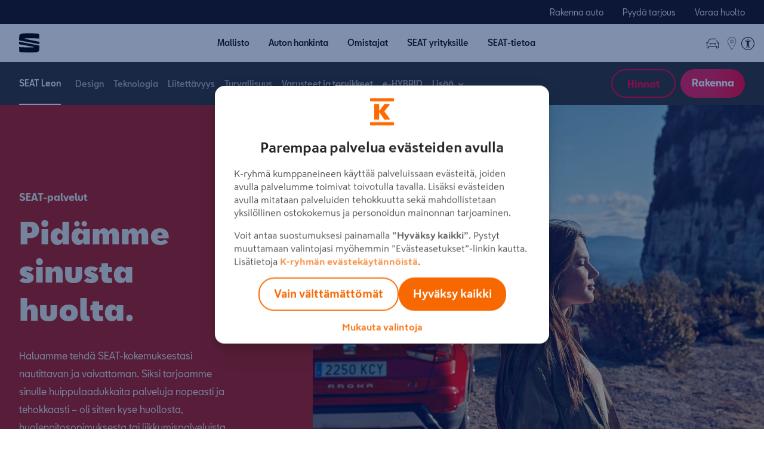

--- FILE ---
content_type: text/html;charset=utf-8
request_url: https://www.seat.fi/mallisto/leon/palvelut
body_size: 17463
content:

<!DOCTYPE HTML>
<html lang="fi">


    <head>

	

	
		<script defer="defer" type="text/javascript" src="/.rum/@adobe/helix-rum-js@%5E2/dist/rum-standalone.js"></script>
<link rel="preload" as="font" href="/etc.clientlibs/nuevaswebs/components/clientlibs/nuevaswebs/main/resources/fonts/SeatBcn-Regular.woff" crossorigin="anonymous"/>
		<link rel="preload" as="font" href="/etc.clientlibs/nuevaswebs/components/clientlibs/nuevaswebs/main/resources/fonts/SeatBcn-Black.woff" crossorigin="anonymous"/>
		<link rel="preload" as="font" href="/etc.clientlibs/nuevaswebs/components/clientlibs/nuevaswebs/main/resources/fonts/SeatBcn-Bold.woff" crossorigin="anonymous"/>
		<link rel="preload" as="font" href="/etc.clientlibs/nuevaswebs/components/clientlibs/nuevaswebs/main/resources/fonts/SeatBcn-Medium.woff" crossorigin="anonymous"/>

		<link rel="dns-prefetch" href="https://seat-ws.com"/>

		
	

    

	

	<link rel="dns-prefetch" href="https://www.googletagmanager.com"/>
	<link rel="dns-prefetch" href="https://analytics.google.com"/>
	<link rel="dns-prefetch" href="https://assets.adobedtm.com"/>
	<link rel="dns-prefetch" href="https://seatsa.tt.omtrdc.net"/>

    
    

	
	<meta http-equiv="content-type" content="text/html; charset=UTF-8"/>
	<meta name="viewport" content="width=device-width, initial-scale=1, shrink-to-fit=no, maximum-scale=1, user-scalable=no"/>

	


	
	


	<!-- SEO Meta tags -->
	<meta name="robots" content="INDEX, FOLLOW"/>

	
	

	
	
    

    
        
            <meta id="seatIdAvoidProfile" name="seatIdAvoidProfile" content="false"/>
        
            <meta id="languageISO" name="languageISO" content="fi_FI"/>
        
            <meta id="currency" name="currency" content="€"/>
        
            <meta id="currencyCode" name="currencyCode" content="EUR"/>
        
            <meta id="workflow" name="workflow" content="seat-fi-fi"/>
        
            <meta id="dealerURL" name="dealerURL" content="https://www.seat.fi/mallisto/leon/palvelut.snw.xml?app=seat"/>
        
            <meta id="dealerCountry" name="dealerCountry" content="fin"/>
        
            <meta id="hash" name="hash" content="aTNmV0FJemFTeUJsWkNWOTdVR3BzaG5pa2NOUlptZHU3SjJuOU1qdXJhczh2Qm0yaQ=="/>
        
            <meta id="googleMapId" name="googleMapId" content="defaultMapId"/>
        
            <meta id="hash-grv3" name="hash-grv3" content="6LcppgwrAAAAAO8j1Q7-sxRQxfVdG_mOutb9uLcO"/>
        
            
        
    


	<!-- Social Sharing -->
	
	<meta property="og:url" content="https://www.seat.fi/mallisto/leon/palvelut"/>
	
		
		
		
	
	
	<meta property="og:image:width" content="300"/>
	<meta property="og:image:height" content="300"/>
	<meta property="og:type" content="article"/>
	<meta property="og:title" content="Uusi SEAT Leon | Palvelut | SEAT"/>
	<meta property="og:description" content="Huippulaadukkaat SEAT-palvelut autollesi. Huollot, liikkumispalvelut ja huolenpitosopimus. Tutustu lisää!"/>

	<meta name="twitter:card" content="summary_large_image"/>
	
	
	<meta name="twitter:title" content="Uusi SEAT Leon | Palvelut | SEAT"/>
	<meta name="twitter:description" content="Huippulaadukkaat SEAT-palvelut autollesi. Huollot, liikkumispalvelut ja huolenpitosopimus. Tutustu lisää!"/>

	







	
	

	
		
		
	

	
	

	
		
    
<link href="/etc.clientlibs/nuevaswebs/components/clientlibs/common/vendor/bootstrap-css.lc-a4b3f509e79c54a512b890d73235ef04-lc.min.css" type="text/css" rel="stylesheet"><link href="/etc.clientlibs/vwgroup/components/content/services/clientlibs/include.lc-328563ac6d32353c004c0459f0f978fc-lc.min.css" type="text/css" rel="stylesheet"><link href="/etc.clientlibs/seat-website/components/clientlibs/main.lc-db4c072ffbbb7ac68e60e233400f9ce5-lc.min.css" type="text/css" rel="stylesheet"><link href="/etc.clientlibs/nuevaswebs/components/clientlibs/nuevaswebs/main.lc-421bf845eef5c58018ca0b820a7e1957-lc.min.css" type="text/css" rel="stylesheet"><link href="/etc.clientlibs/vwgroup/components/clientlibs/common/utils/sticky-manager.lc-40865846d96a1f8467c170fe60081936-lc.min.css" type="text/css" rel="stylesheet"><link href="/etc.clientlibs/seat-website/components/structure/global-header/clientlibs.lc-e04289a4752a0f3731ac366b9fefbb53-lc.min.css" type="text/css" rel="stylesheet"><link href="/etc.clientlibs/vwgroup/components/structure/global-footer/clientlibs.lc-69736be27cde8e1e8af05c14a881dd78-lc.min.css" type="text/css" rel="stylesheet"><link href="/etc.clientlibs/vwgroup/components/structure/global-footer/country-selector/clientlibs.lc-05689f5a0158d7787a70982259510e77-lc.min.css" type="text/css" rel="stylesheet"><link href="/etc.clientlibs/seat-website/components/structure/global-footer/country-selector/clientlibs.lc-b052239651a9aae9046df73a81e5c95d-lc.min.css" type="text/css" rel="stylesheet"><link href="/etc.clientlibs/vwgroup/components/structure/prefooter/clientlibs.lc-67ad46a3952d14696a195e3db6552f3f-lc.min.css" type="text/css" rel="stylesheet"><link href="/etc.clientlibs/seat-website/components/structure/prefooter/clientlibs.lc-b6c1368dd79d24230f5a871b0f87ef9a-lc.min.css" type="text/css" rel="stylesheet"><link href="/etc.clientlibs/seat-website/components/structure/global-footer/clientlibs.lc-d8ece081ab7a42a547f76b7103bec530-lc.min.css" type="text/css" rel="stylesheet">


	

	

	

	

	

	<title>Uusi SEAT Leon | Palvelut | SEAT</title>
	<meta name="hideInNav"/>
	<meta name="navTitle" content="Palvelut"/>

	<meta name="description" content="Huippulaadukkaat SEAT-palvelut autollesi. Huollot, liikkumispalvelut ja huolenpitosopimus. Tutustu lisää!"/>
	<meta name="template" content="contenttemplate"/>

	

	


	
    
    

    
    
    
    

	
    
        <link rel="icon" type="image/vnd.microsoft.icon" href="/etc/designs/nuevaswebs/favicon.ico"/>
        <link rel="shortcut icon" type="image/vnd.microsoft.icon" href="/etc/designs/nuevaswebs/favicon.ico"/>
    
    


	
	
		
    
<script type="text/javascript" src="/etc.clientlibs/vwgroup/components/clientlibs/common/utils/datalayer.lc-824949316b956be3c781af3ce4e713ed-lc.min.js"></script><script type="text/javascript" src="/etc.clientlibs/nuevaswebs/components/clientlibs/nuevaswebs/analytics.lc-a95b21c5abc9022be24bedbc76a0b259-lc.min.js"></script>


		
		
	

	
	

    
        
            <!-- Google Tag Manager -->
<script>(function(w,d,s,l,i){w[l]=w[l]||[];w[l].push({'gtm.start':
new Date().getTime(),event:'gtm.js'});var f=d.getElementsByTagName(s)[0],
j=d.createElement(s),dl=l!='dataLayer'?'&l='+l:'';j.async=true;j.src=
'https://www.googletagmanager.com/gtm.js?id='+i+dl;f.parentNode.insertBefore(j,f);
})(window,document,'script','dataLayer','GTM-MHFKJXR');</script>
<!-- End Google Tag Manager -->

<!-- Google Tag Manager -->
<script>(function(w,d,s,l,i){w[l]=w[l]||[];w[l].push({'gtm.start':
new Date().getTime(),event:'gtm.js'});var f=d.getElementsByTagName(s)[0],
j=d.createElement(s),dl=l!='dataLayer'?'&l='+l:'';j.async=true;j.src=
'https://www.googletagmanager.com/gtm.js?id='+i+dl;f.parentNode.insertBefore(j,f);
})(window,document,'script','dataLayer','GTM-KZHJK2D');</script>
<!-- End Google Tag Manager -->

<script src="https://assets.adobedtm.com/ee3d1dc2ceba/27d84612c207/launch-ENb70d780c40d145d483879179c0a43392.min.js" async></script>
        

        
    

	

	<script type="text/javascript">
		SEAT_ANALYTICS.trackPage('content\/countries\/fi\/seat\u002Dwebsite\/fi\/mallisto\/leon\/palvelut.html','','',false,'','');
	</script>

	<!-- SEO Part 1 canonical URL v1.0.6.1 -->
    
        
            
                
                <link rel="canonical" href="https://www.seat.fi/mallisto/leon/palvelut"/>
            
        

        
            
        

        

        
    

	<!-- Seat Dealers Clientlib -->
	
	

	<!-- CSS Overlay -->
	
	

	
		<span id="hash" class="hidden" data-value="aTNmV0FJemFTeUJsWkNWOTdVR3BzaG5pa2NOUlptZHU3SjJuOU1qdXJhczh2Qm0yaQ=="></span>
	

	
		
	


</head>

    
    
        
    
    
    

    

    <body class="aem-site seat-website   ">
    
    
        



        
        


	



<div class="hidden" data-alt="Browser not supported
To live the full Seat Experience, please upgrade your browser to the newest version." id="compatibilityie"></div>

	<!-- Google Tag Manager (noscript) -->
<noscript><iframe src="https://www.googletagmanager.com/ns.html?id=GTM-MHFKJXR"
height="0" width="0" style="display:none;visibility:hidden"></iframe></noscript>
<!-- End Google Tag Manager (noscript) -->

<!-- Google Tag Manager (noscript) -->
<noscript><iframe src="https://www.googletagmanager.com/ns.html?id=GTM-KZHJK2D"
height="0" width="0" style="display:none;visibility:hidden"></iframe></noscript>
<!-- End Google Tag Manager (noscript) -->




<span class="d-none" id="pagenaming">en:Mallisto (sivut):Uusi Leon:Palvelut</span>
<span class="d-none" id="carCode"></span>
<span class="d-none" id="market-language">FI/FI</span>

<!-- Seat Dealers Analytics -->








<div class="cookie-policy-container">
	

	<div id="cookies-modal-container">

	</div>
</div>



    
<div><div class="section"><div class="new"></div>
</div><div class="iparys_inherited"><div class="modal-parsys iparsys parsys"></div>
</div>
</div>



<div><div class="section"><div class="new"></div>
</div><div class="iparys_inherited"><div class="header iparsys parsys"><div class="globalheader section">

	

	
	<!-- global header -->
	
    


	
	

	<div id="globalheader" class="global-header no-lazy sticky-header-js" data-sticky-global-header="false">
		<div class="container-fluid container-menu">
			<nav class="navbar navbar-expand-lg navbar-light navbar-options d-flex-lg">
				<ul class="navbar-nav">
					<li class="nav-item">
						<a id="globalheader_genericLabel" onclick="s_objectID='globalheader_genericLabel_contactform';" href="https://www.seat.fi/yhteystiedot/pyyda-tarjous" target="_self" class="icon-link">
                            Pyydä tarjous
						</a>
					</li>

					<li class="nav-item">
						<a id="globalheader_aditionalGenericLabel" onclick="s_objectID='globalheader_aditionalGenericLabel_other';" href="https://www.seat.fi/yhteystiedot" target="_self" class="icon-link">
                            Yhteystiedot
						</a>
					</li>

					
				</ul>
			</nav>

			<nav class="navbar navbar-expand-lg navbar-light scrollAnimate">
				<div class="navbar-menu">
					<a class="navbar-brand" href="https://www.seat.fi/">
						
						
						<div class="cont-img">
                            <span data-picture="" data-alt="SEAT logo" data-title="SEAT logo" data-class="cq-dd-image img-viewport img-responsive">
                                <div>
                                    <span class="" data-src="/content/dam/public/seat-website/global-header/seat-logo/seat-logo.svg" data-media="(max-width: 763px)"></span>
                                </div>
                                <div>
                                    <span class="" data-src="/content/dam/public/seat-website/global-header/seat-logo/seat-logo.svg" data-media="(min-width : 764px) and (max-width : 1015px)"></span>
                                </div>
                                <div>
                                    <span class="" data-src="/content/dam/public/seat-website/global-header/seat-logo/seat-logo.svg" data-media="(min-width: 1016px) and (max-width : 1435px)"></span>
                                </div>
                                <div>
                                    <span class="" data-src="/content/dam/public/seat-website/global-header/seat-logo/seat-logo.svg" data-media="(min-width: 1436px)"></span>
                                </div>
                            </span>
						</div>
					</a>

					<ul class="nav d-inline-flex justify-content-end d-block d-lg-none">

						

						<li class="nav-item icon-border-left">
							<button class="navbar-toggler" type="button" data-target="#navbarSupportedContent" aria-controls="navbarSupportedContent" aria-expanded="false" aria-label="Toggle navigation">
                                <span>
                                    <img src="/etc.clientlibs/nuevaswebs/components/clientlibs/nuevaswebs/main/resources/img/menu.svg" data-menu-img="/etc.clientlibs/nuevaswebs/components/clientlibs/nuevaswebs/main/resources/img/menu.svg" data-close-img="/etc.clientlibs/nuevaswebs/components/clientlibs/nuevaswebs/main/resources/img/icon_close_menu.svg" alt="menu" title="menu"/>
                                </span>
							</button>
						</li>
					</ul>
				</div>

				<div class="collapse navbar-collapse navbar-container" id="navbarSupportedContent">
					<ul class="navbar-nav navbar-nav-principal justify-content-end">
						
						
							<li class="nav-item dropdown">
								<a class="nav-link dropdown-toggle dropCard" href="https://www.seat.fi/models" id="models-navbarDropdown" role="button" data-toggle="dropdown" aria-haspopup="true" aria-expanded="false" data-target="models-cards">
									Mallisto
								</a>
								
									<div class="dropdown-menu carDropdown" aria-labelledby="models-navbarDropdown" data-cards="#models-cards">
										<div class="showS">
											
												<a class="dropdown-item" href="https://www.seat.fi/mallisto/arona" target="_self">Arona</a>
											
												<a class="dropdown-item" href="https://www.seat.fi/mallisto/leon/malliesittely" target="_self">Leon</a>
											
												<a class="dropdown-item" href="https://www.seat.fi/mallisto/leon-sportstourer/malliesittely" target="_self">Leon Sportstourer</a>
											
												<a class="dropdown-item" href="https://www.seat.fi/mallisto/nopean-toimituksen-autot">Nopean toimituksen autot</a>
											
												<a class="dropdown-item" href="https://www.seat.fi/mallisto/sahkoautot" target="_self">Sähköautot</a>
											
												<a class="dropdown-item" href="https://www.cupraofficial.fi" target="_blank">CUPRA-sivusto</a>
											
											<a id="globalheader_linkBoxCTA1Label" onclick="s_objectID='globalheader_linkBoxCTA1Label_other';" href="https://www.seat.fi/auton-hankinta/vaihtoautot" class="link-arrow">Vaihtoautot
												<span class="arrow">
                                                    <img src="/etc.clientlibs/nuevaswebs/components/clientlibs/nuevaswebs/main/resources/img/arrow-black.svg" alt="icon arrow-black"/>
                                                </span>
											</a>
											<a id="globalheader_linkBoxCTA2Label" onclick="s_objectID='globalheader_linkBoxCTA2Label_other';" href="https://www.seat.fi/mallisto/nopean-toimituksen-autot" class="link-arrow">Nopean toimituksen autot
												<span class="arrow">
                                                    <img src="/etc.clientlibs/nuevaswebs/components/clientlibs/nuevaswebs/main/resources/img/arrow-black.svg" alt="icon arrow-black"/>
                                                </span>
											</a>
											<a class="btn btn-standard btn-orange" id="globalheader_highlightedSectionCTALabel" onclick="s_objectID='globalheader_highlightedSectionCTALabel_other';" href="https://www.seat.fi/mallisto/kaasuhybridit/esittely">Tutustu SEAT-kaasuhybrideihin</a>
										</div>
									</div>
								
								
							</li>
						
					
						
						
							<li class="nav-item dropdown">
								<a class="nav-link dropdown-toggle dropCard" href="https://www.seat.fi/auton-hankinta" id="auton-hankinta-navbarDropdown" role="button" data-toggle="dropdown" aria-haspopup="true" aria-expanded="false" data-target="auton-hankinta-cards">
									Auton hankinta
								</a>
								
								
									<div class="dropdown-menu" aria-labelledby="auton-hankinta-navbarDropdown">
										<a class="dropdown-item" href="https://www.seat.fi/auton-hankinta/rakenna-uusi-seat" target="_self">Rakenna uusi SEAT</a>

										
									
										<a class="dropdown-item" href="https://www.seat.fi/auton-hankinta/autoja-nopeaan-toimitukseen" target="_self">Autoja nopeaan toimitukseen</a>

										
									
										<a class="dropdown-item" href="https://www.seat.fi/auton-hankinta/k-auto" target="_self">K-Auto SEAT</a>

										
									
										<a class="dropdown-item" href="https://www.seat.fi/auton-hankinta/varaa-koeajo" target="_self">Varaa koeajo</a>

										
									
										<a class="dropdown-item" href="https://www.seat.fi/auton-hankinta/hinnastot-ja-esitteet" target="_self">Hinnastot ja esitteet</a>

										
									
										<a class="dropdown-item" href="https://www.seat.fi/auton-hankinta/seat-yksityisleasing" target="_self">SEAT Yksityisleasing</a>

										
									
										<a class="dropdown-item" href="https://www.seat.fi/auton-hankinta/rahoitus" target="_self">Rahoitus</a>

										
											<a class="dropdown-item" target="_self" href="https://www.seat.fi/auton-hankinta/vaihtoautot">Vaihtoautot</a>

										
											<a class="dropdown-item" target="_self" href="https://www.seat.fi/seat-yksityisleasing">SEAT Yksityisleasing</a>

										
											<a class="dropdown-item" target="_self" href="https://www.seat.fi/omistajille/huolenpitosopimus">Huolenpitosopimus</a>

										
											<a class="dropdown-item" target="_self" href="https://www.seat.fi/omistajille/verkkokauppa">Lisävarusteet ja tarvikkeet</a>

										
									</div>
								
							</li>
						
					
						
						
							<li class="nav-item dropdown">
								<a class="nav-link dropdown-toggle dropCard" href="https://www.seat.fi/omistajille" id="omistajille-navbarDropdown" role="button" data-toggle="dropdown" aria-haspopup="true" aria-expanded="false" data-target="omistajille-cards">
									Omistajat
								</a>
								
								
									<div class="dropdown-menu" aria-labelledby="omistajille-navbarDropdown">
										<a class="dropdown-item" href="https://www.seat.fi/omistajille/huoltopalvelut-ja-varusteet" target="_self">Huoltopalvelut ja varusteet</a>

										
									
										<a class="dropdown-item" href="https://www.seat.fi/omistajille/verkkokauppa" target="_self">Lisävarusteet ja tarvikkeet</a>

										
									
										<a class="dropdown-item" href="https://www.seat.fi/omistajille/huolenpitosopimus" target="_self">Huolenpitosopimus</a>

										
									
										<a class="dropdown-item" href="https://www.seat.fi/omistajille/liikkumisturva" target="_self">Liikkumisturva</a>

										
									
										<a class="dropdown-item" href="https://www.seat.fi/omistajille/laitteet-ja-yhdistaminen" target="_self">Laitteet ja yhdistäminen</a>

										
									
										<a class="dropdown-item" href="https://www.seat.fi/omistajille/seat-connect" target="_self">SEAT CONNECT</a>

										
									
										<a class="dropdown-item" href="https://www.seat.fi/omistajille/takuu" target="_self">Takuu</a>

										
											<a class="dropdown-item" target="_self" href="https://www.seat.fi/omistajille/dieselmoottorit/tietoa-dieselmoottoreista">EA 189 -tyypin dieselmoottorit</a>

										
											<a class="dropdown-item" target="_self" href="https://www.seat.fi/omistajille/takuu">Takuu</a>

										
									</div>
								
							</li>
						
					
						
						
							<li class="nav-item dropdown">
								<a class="nav-link dropdown-toggle dropCard" href="https://www.seat.fi/seat-for-business-redirect" id="seat-for-business-redirect-navbarDropdown" role="button" data-toggle="dropdown" aria-haspopup="true" aria-expanded="false" data-target="seat-for-business-redirect-cards">
									SEAT yrityksille
								</a>
								
								
									<div class="dropdown-menu" aria-labelledby="seat-for-business-redirect-navbarDropdown">
										<a class="dropdown-item" href="https://www.seat.fi/seat-for-business-redirect/seat-yrityksille" target="_self">SEAT yrityksille</a>

										
									
										<a class="dropdown-item" href="https://www.seat.fi/seat-for-business-redirect/huolto-ja-takuu" target="_self">Huolto ja takuu</a>

										
									</div>
								
							</li>
						
					
						
						
							<li class="nav-item dropdown">
								<a class="nav-link dropdown-toggle dropCard" href="https://www.seat.fi/seat-tietoa" id="seat-tietoa-navbarDropdown" role="button" data-toggle="dropdown" aria-haspopup="true" aria-expanded="false" data-target="seat-tietoa-cards">
									SEAT-tietoa
								</a>
								
								
									<div class="dropdown-menu" aria-labelledby="seat-tietoa-navbarDropdown">
										<a class="dropdown-item" href="https://www.seat.fi/seat-tietoa/ajankohtaista" target="_self">Ajankohtaista</a>

										
									
										<a class="dropdown-item" href="https://www.seat.fi/seat-tietoa/helpon-liikkuvuuden-puolesta" target="_self">Helpon liikkuvuuden puolesta</a>

										
									
										<a class="dropdown-item" href="https://www.seat.fi/seat-tietoa/luovaa-elamantyylia" target="_self">Luovaa elämäntyyliä</a>

										
									
										<a class="dropdown-item" href="https://www.seat.fi/seat-tietoa/aina-eteenpain" target="_self">Aina eteenpäin</a>

										
									
										<a class="dropdown-item" href="https://www.seat.fi/seat-tietoa/seat-tyopaikkana" target="_self">SEAT työpaikkana</a>

										
									
										<a class="dropdown-item" href="https://www.seat.fi/seat-tietoa/historia" target="_self">Historia</a>

										
									
										<a class="dropdown-item" href="https://www.seat.fi/seat-tietoa/wltp-standardi" target="_self">Mikä on WLTP?</a>

										
											<a class="dropdown-item" target="_self" href="https://www.seat.fi/usein-kysytyt-kysymykset">Usein kysytyt kysymykset </a>

										
											<a class="dropdown-item" target="_self" href="https://www.seat.fi/seat-tietoa/wltp-standardi">Mikä on WLTP?</a>

										
											<a class="dropdown-item" target="_self" href="https://www.seat.fi/seat-tietoa/kayttoehdot-ja-yksityisyydensuoja">Käyttöehdot ja yksityisyydensuoja</a>

										
									</div>
								
							</li>
						
					</ul>
					<ul class="navbar-nav navbar-nav-ctas">
						
							<li class="nav-item">
								<a id="globalheader_utilityLinkLabel1" onclick="s_objectID='globalheader_utilityLinkLabel_cc1';" class="nav-link cta" href="https://configurator.seat.fi" target="_self">
									
										<img src="/content/dam/public/seat-website/generic/icons/header-icons/configurador.svg" alt=""/>
									
									Rakenna auto
								</a>
							</li>
						
							<li class="nav-item">
								<a id="globalheader_utilityLinkLabel2" onclick="s_objectID='globalheader_utilityLinkLabel_findadealer2';" class="nav-link cta" href="https://www.seat.fi/yhteystiedot/jalleenmyyjahaku" target="_self">
									
										<img src="/content/dam/public/seat-website/generic/icons/header-icons/find_dealer.svg" alt=""/>
									
									Jälleenmyyjähaku
								</a>
							</li>
						
							<li class="nav-item">
								<a id="globalheader_utilityLinkLabel3" onclick="s_objectID='globalheader_utilityLinkLabel_td3';" class="nav-link cta" href="https://www.seat.fi/yhteystiedot/varaa-koeajo" target="_self">
									
										<img src="/content/dam/public/seat-website/generic/icons/header-icons/test_drive.svg" alt=""/>
									
									Varaa koeajo
								</a>
							</li>
						
						<li class="nav-item d-lg-none">
							<a href="https://www.seat.fi/yhteystiedot/pyyda-tarjous" class="icon-link nav-link" target="_self" onclick="s_objectID='globalheader_genericLabel_contactform';">
                                Pyydä tarjous
							</a>
						</li>
						<li class="nav-item d-lg-none">
							<a href="https://www.seat.fi/yhteystiedot" class="icon-link nav-link" target="_self" onclick="s_objectID='globalheader_aditionalGenericLabel_other';">
                                Yhteystiedot
							</a>
						</li>
					</ul>
				</div>
			</nav>
		</div>

		

		
			
				<!-- CARS -->
				<div id="models-cards" class="container-fluid container-submenu collapse global-header-tab carCards">
					<nav class="navbar navbar-expand-md navbar-light">
						<div class="collapse navbar-collapse">
							<ul class="modelOptions d-md-none d-lg-block">
								<li data-family-tag="all">
									<a class="active">Kaikki mallit</a>
								</li>
								
							</ul>
							<ul class="navbar-nav">
								<li class="nav-item nav-car-item">
									<span data-vehicle-tag="master:seat-website/trims/all-models,master:seat-website/family-cars/petrol,master:seat-website/family-cars/tgi-gas-petrol"></span>
									<div class="card d-none d-md-block">
										<a href="https://www.seat.fi/mallisto/arona" target="_self">
											<img class="card-img-top img-responsive" data-src="/content/dam/public/seat-website/carworlds/arona-2025/mini-car/seat-arona-style-mini-car.png" src="/etc.clientlibs/nuevaswebs/components/clientlibs/nuevaswebs/main/resources/img/placeholder.png" alt="Arona"/>
										</a>
										<div class="card-body text-center">
											<a href="https://www.seat.fi/mallisto/arona" target="_self">
												<h5 class="card-title">Arona</h5>
												
													<p class="card-text">Hinta alkaen 26 405  € </p>
												
												
												
											</a>
											<div class="cta-wrap">
												
												<a id="globalheader_TestDrive_Arona" onclick="s_objectID='globalheader_TestDrive_other_Arona';" href="https://www.seat.fi/mallisto/arona" target="_self" class="link hover">Katso lisää</a>
											</div>
										</div>
									</div>
								</li>
							
								<li class="nav-item nav-car-item">
									<span></span>
									<div class="card d-none d-md-block">
										<a href="https://www.seat.fi/mallisto/leon/malliesittely" target="_self">
											<img class="card-img-top img-responsive" data-src="/content/dam/public/seat-website/global-header/global-navigation/models/new-seat-leon-2020.png" src="/etc.clientlibs/nuevaswebs/components/clientlibs/nuevaswebs/main/resources/img/placeholder.png" alt="Leon"/>
										</a>
										<div class="card-body text-center">
											<a href="https://www.seat.fi/mallisto/leon/malliesittely" target="_self">
												<h5 class="card-title">Leon</h5>
												
													<p class="card-text">Hinta alkaen 28 403  € </p>
												
												
												
											</a>
											<div class="cta-wrap">
												<a id="globalheader_configureCtaLabel_Leon" onclick="s_objectID='globalheader_configureCtaLabel_other_Leon';" href="https://www.seat.fi/mallisto/leon/ehybrid" target="_self" class="link-arrow-orange">e-HYBRID
													<span class="arrow">
                                                        <img src="/etc.clientlibs/nuevaswebs/components/clientlibs/nuevaswebs/main/resources/img/arrow-orange.svg" alt="icon arrow-orange"/>
                                                    </span>
												</a>
												<a id="globalheader_TestDrive_Leon" onclick="s_objectID='globalheader_TestDrive_cc_Leon';" href="https://www.seat.fi/mallisto/leon/malliesittely" target="_self" class="link hover">Katso lisää</a>
											</div>
										</div>
									</div>
								</li>
							
								<li class="nav-item nav-car-item">
									<span data-vehicle-tag="master:seat-website/family-cars/tgi-gas-petrol,master:seat-website/family-cars/petrol,master:seat-website/family-cars/diesel,master:seat-website/family-cars/hybrid-and-plug-in"></span>
									<div class="card d-none d-md-block">
										<a href="https://www.seat.fi/mallisto/leon-sportstourer/malliesittely" target="_self">
											<img class="card-img-top img-responsive" data-src="/content/dam/public/seat-website/global-header/global-navigation/models/new-seat-leon-sportstourer-2020.png" src="/etc.clientlibs/nuevaswebs/components/clientlibs/nuevaswebs/main/resources/img/placeholder.png" alt="Leon Sportstourer"/>
										</a>
										<div class="card-body text-center">
											<a href="https://www.seat.fi/mallisto/leon-sportstourer/malliesittely" target="_self">
												<h5 class="card-title">Leon Sportstourer</h5>
												
													<p class="card-text">Hinta alkaen 29 379  € </p>
												
												
												
											</a>
											<div class="cta-wrap">
												<a id="globalheader_configureCtaLabel_Leon_Sportstourer" onclick="s_objectID='globalheader_configureCtaLabel_other_Leon_Sportstourer';" href="https://www.seat.fi/mallisto/leon-sportstourer/ehybrid" target="_self" class="link-arrow-orange">e-HYBRID
													<span class="arrow">
                                                        <img src="/etc.clientlibs/nuevaswebs/components/clientlibs/nuevaswebs/main/resources/img/arrow-orange.svg" alt="icon arrow-orange"/>
                                                    </span>
												</a>
												<a id="globalheader_TestDrive_Leon_Sportstourer" onclick="s_objectID='globalheader_TestDrive_cc_Leon_Sportstourer';" href="https://www.seat.fi/mallisto/leon-sportstourer/malliesittely" target="_self" class="link hover">Katso lisää</a>
											</div>
										</div>
									</div>
								</li>
							
								<li class="nav-item nav-car-item">
									<span></span>
									<div class="card d-none d-md-block">
										<a href="https://www.seat.fi/mallisto/nopean-toimituksen-autot">
											<img class="card-img-top img-responsive" data-src="/content/dam/countries/fi/seat-website/2019/etusivu/navi-dropDown_nopeat.png" src="/etc.clientlibs/nuevaswebs/components/clientlibs/nuevaswebs/main/resources/img/placeholder.png" alt="Nopean toimituksen autot"/>
										</a>
										<div class="card-body text-center">
											<a href="https://www.seat.fi/mallisto/nopean-toimituksen-autot">
												<h5 class="card-title">Nopean toimituksen autot</h5>
												
													
												
												
												
											</a>
											<div class="cta-wrap">
												
												<a id="globalheader_TestDrive_Nopean_toimituksen_autot" onclick="s_objectID='globalheader_TestDrive_cc_Nopean_toimituksen_autot';" href="https://www.seat.fi/mallisto/nopean-toimituksen-autot" target="_self" class="link hover">Katso lisää</a>
											</div>
										</div>
									</div>
								</li>
							
								<li class="nav-item nav-car-item">
									<span></span>
									<div class="card d-none d-md-block">
										<a href="https://www.seat.fi/mallisto/sahkoautot" target="_self">
											<img class="card-img-top img-responsive" data-src="/content/dam/countries/fi/seat-website/2019/etusivu/navi-dropDown_sahko.png" src="/etc.clientlibs/nuevaswebs/components/clientlibs/nuevaswebs/main/resources/img/placeholder.png" alt="Sähköautot"/>
										</a>
										<div class="card-body text-center">
											<a href="https://www.seat.fi/mallisto/sahkoautot" target="_self">
												<h5 class="card-title">Sähköautot</h5>
												
													
												
												
												
											</a>
											<div class="cta-wrap">
												
												<a id="globalheader_TestDrive_Sähköautot" onclick="s_objectID='globalheader_TestDrive_cc_';" href="https://www.seat.fi/mallisto/sahkoautot" target="_self" class="link hover">Katso lisää</a>
											</div>
										</div>
									</div>
								</li>
							
								<li class="nav-item nav-car-item">
									<span data-vehicle-tag="master:seat-website/family-cars/sport"></span>
									<div class="card d-none d-md-block">
										<a href="https://www.cupraofficial.fi" target="_blank">
											<img class="card-img-top img-responsive" data-src="/content/dam/public/seat-website/global-header/global-navigation/models/cupra-logo.png" src="/etc.clientlibs/nuevaswebs/components/clientlibs/nuevaswebs/main/resources/img/placeholder.png" alt="CUPRA-sivusto"/>
										</a>
										<div class="card-body text-center">
											<a href="https://www.cupraofficial.fi" target="_blank">
												<h5 class="card-title">CUPRA-sivusto</h5>
												
													
												
												
												<p class="card-text">&nbsp;</p>
											</a>
											<div class="cta-wrap">
												
												<a id="globalheader_TestDrive_CUPRA-sivusto" onclick="s_objectID='globalheader_TestDrive_other_';" href="https://www.cupraofficial.fi" target="_blank" class="link hover">Katso lisää</a>
											</div>
										</div>
									</div>
								</li>
							</ul>
						</div>
					</nav>
					<div class="link-box">
						<ul class="navbar-nav navbar-nav-secondary-links">
							<li class="nav-item">
								<a id="globalheader_linkBoxCTA1Label" onclick="s_objectID='globalheader_linkBoxCTA1Label_other';" href="https://www.seat.fi/auton-hankinta/vaihtoautot" class="link-arrow">Vaihtoautot
									<span class="arrow">
                                <img src="/etc.clientlibs/nuevaswebs/components/clientlibs/nuevaswebs/main/resources/img/arrow-black.svg" alt="icon arrow-black"/>
                            </span>
								</a>
							</li>
							<li class="nav-item">
								<a id="globalheader_linkBoxCTA2Label" onclick="s_objectID='globalheader_linkBoxCTA2Label_other';" href="https://www.seat.fi/mallisto/nopean-toimituksen-autot" class="link-arrow">Nopean toimituksen autot
									<span class="arrow">
                                <img src="/etc.clientlibs/nuevaswebs/components/clientlibs/nuevaswebs/main/resources/img/arrow-black.svg" alt="icon arrow-black"/>
                            </span>
								</a>
							</li>
						</ul>
						<ul class="navbar-nav navbar-nav-bottom-cta">
							<li class="nav-item">
								<span class="option-copy">Taloudellisemmin pidemmälle?</span>
							</li>
							<li class="nav-item">
								<a class="btn btn-standard btn-orange" id="globalheader_highlightedSectionCTALabel" onclick="s_objectID='globalheader_highlightedSectionCTALabel_other';" href="https://www.seat.fi/mallisto/kaasuhybridit/esittely">Tutustu SEAT-kaasuhybrideihin</a>
							</li>
						</ul>
					</div>
				</div>
				<!-- CARS end-->
			
			
		
			
			
				<div id="auton-hankinta-cards" class="container-fluid container-submenu collapse global-header-tab">
					<nav class="navbar navbar-expand-lg navbar-light">
						<div class="collapse navbar-collapse">
							<ul class="navbar-nav mr-auto">
								
									<li class="nav-item nav-card-item">
										<a href="https://www.seat.fi/auton-hankinta/rakenna-uusi-seat" target="_self">
											<div class="card">
												<img class="card-img-top img-responsive" data-src="/content/dam/public/seat-website/global-header/global-navigation/car-shopping-tools/seat-car-configurator.jpg" src="/etc.clientlibs/nuevaswebs/components/clientlibs/nuevaswebs/main/resources/img/placeholder.png" alt="Rakenna uusi SEAT"/>
												<div class="card-body">
													<h5 class="card-title text-center">Rakenna uusi SEAT</h5>
													<p class="card-text text-center">Suunnittele juuri sinulle sopivin SEAT-malli.</p>
												</div>
											</div>
										</a>
									</li>
								
									<li class="nav-item nav-card-item">
										<a href="https://www.seat.fi/auton-hankinta/autoja-nopeaan-toimitukseen" target="_self">
											<div class="card">
												<img class="card-img-top img-responsive" data-src="/content/dam/countries/fi/seat-website/2021/nopeantoimituksenautot/menu_nopeat21.jpg" src="/etc.clientlibs/nuevaswebs/components/clientlibs/nuevaswebs/main/resources/img/placeholder.png" alt="Autoja nopeaan toimitukseen"/>
												<div class="card-body">
													<h5 class="card-title text-center">Autoja nopeaan toimitukseen</h5>
													<p class="card-text text-center">Katso jo maassa olevien SEAT-mallien valikoima.</p>
												</div>
											</div>
										</a>
									</li>
								
									<li class="nav-item nav-card-item">
										<a href="https://www.seat.fi/auton-hankinta/k-auto" target="_self">
											<div class="card">
												<img class="card-img-top img-responsive" data-src="/content/dam/countries/fi/seat-website/2022/k-auto/_menuthumb_seatcenter22.jpg" src="/etc.clientlibs/nuevaswebs/components/clientlibs/nuevaswebs/main/resources/img/placeholder.png" alt="K-Auto SEAT"/>
												<div class="card-body">
													<h5 class="card-title text-center">K-Auto SEAT</h5>
													<p class="card-text text-center">Suomen laajin SEAT-myynti- ja -huoltoverkosto palveluksessasi.</p>
												</div>
											</div>
										</a>
									</li>
								
									<li class="nav-item nav-card-item">
										<a href="https://www.seat.fi/auton-hankinta/varaa-koeajo" target="_self">
											<div class="card">
												<img class="card-img-top img-responsive" data-src="/content/dam/public/seat-website/global-header/global-navigation/car-shopping-tools/seat-test-drive.jpg" src="/etc.clientlibs/nuevaswebs/components/clientlibs/nuevaswebs/main/resources/img/placeholder.png" alt="Varaa koeajo"/>
												<div class="card-body">
													<h5 class="card-title text-center">Varaa koeajo</h5>
													<p class="card-text text-center">Laadun voit tuntea parhaiten koeajamalla itse.</p>
												</div>
											</div>
										</a>
									</li>
								
									<li class="nav-item nav-card-item">
										<a href="https://www.seat.fi/auton-hankinta/hinnastot-ja-esitteet" target="_self">
											<div class="card">
												<img class="card-img-top img-responsive" src="/etc.clientlibs/nuevaswebs/components/clientlibs/nuevaswebs/main/resources/img/placeholder.png" alt="Hinnastot ja esitteet"/>
												<div class="card-body">
													<h5 class="card-title text-center">Hinnastot ja esitteet</h5>
													<p class="card-text text-center">Ajantasaiset SEAT-hinnastot ja lisävarustehinnat.</p>
												</div>
											</div>
										</a>
									</li>
								
									<li class="nav-item nav-card-item">
										<a href="https://www.seat.fi/auton-hankinta/seat-yksityisleasing" target="_self">
											<div class="card">
												<img class="card-img-top img-responsive" src="/etc.clientlibs/nuevaswebs/components/clientlibs/nuevaswebs/main/resources/img/placeholder.png" alt="SEAT Yksityisleasing"/>
												<div class="card-body">
													<h5 class="card-title text-center">SEAT Yksityisleasing</h5>
													<p class="card-text text-center">Hallitse autoilusi kustannuksia kiinteällä kk-hinnalla.</p>
												</div>
											</div>
										</a>
									</li>
								
									<li class="nav-item nav-card-item">
										<a href="https://www.seat.fi/auton-hankinta/rahoitus" target="_self">
											<div class="card">
												<img class="card-img-top img-responsive" data-src="/content/dam/countries/fi/seat-website/2021/kuvia/_menuthumb_rahoitus2.jpg" src="/etc.clientlibs/nuevaswebs/components/clientlibs/nuevaswebs/main/resources/img/placeholder.png" alt="Rahoitus"/>
												<div class="card-body">
													<h5 class="card-title text-center">Rahoitus</h5>
													<p class="card-text text-center">Vaivaton tapa hankkia uusi SEAT.</p>
												</div>
											</div>
										</a>
									</li>
								

								<li class="nav-item nav-card-item nav-card-links">
									<div class="card">
										<div class="card-body">
											<a id="globalheader_title1" target="_self" onclick="s_objectID='globalheader_title_other1';" href="https://www.seat.fi/auton-hankinta/vaihtoautot" class="link-arrow">Vaihtoautot
												<span class="arrow">
                                                    <img src="/etc.clientlibs/nuevaswebs/components/clientlibs/nuevaswebs/main/resources/img/arrow-black.svg" alt="icon arrow-black"/>
                                                </span>
											</a>
										</div>
									
										<div class="card-body">
											<a id="globalheader_title2" target="_self" onclick="s_objectID='globalheader_title_other2';" href="https://www.seat.fi/seat-yksityisleasing" class="link-arrow">SEAT Yksityisleasing
												<span class="arrow">
                                                    <img src="/etc.clientlibs/nuevaswebs/components/clientlibs/nuevaswebs/main/resources/img/arrow-black.svg" alt="icon arrow-black"/>
                                                </span>
											</a>
										</div>
									
										<div class="card-body">
											<a id="globalheader_title3" target="_self" onclick="s_objectID='globalheader_title_other3';" href="https://www.seat.fi/omistajille/huolenpitosopimus" class="link-arrow">Huolenpitosopimus
												<span class="arrow">
                                                    <img src="/etc.clientlibs/nuevaswebs/components/clientlibs/nuevaswebs/main/resources/img/arrow-black.svg" alt="icon arrow-black"/>
                                                </span>
											</a>
										</div>
									
										<div class="card-body">
											<a id="globalheader_title4" target="_self" onclick="s_objectID='globalheader_title_other4';" href="https://www.seat.fi/omistajille/verkkokauppa" class="link-arrow">Lisävarusteet ja tarvikkeet
												<span class="arrow">
                                                    <img src="/etc.clientlibs/nuevaswebs/components/clientlibs/nuevaswebs/main/resources/img/arrow-black.svg" alt="icon arrow-black"/>
                                                </span>
											</a>
										</div>
									</div>
								</li>
							</ul>
						</div>
					</nav>
				</div>
			
		
			
			
				<div id="omistajille-cards" class="container-fluid container-submenu collapse global-header-tab">
					<nav class="navbar navbar-expand-lg navbar-light">
						<div class="collapse navbar-collapse">
							<ul class="navbar-nav mr-auto">
								
									<li class="nav-item nav-card-item">
										<a href="https://www.seat.fi/omistajille/huoltopalvelut-ja-varusteet" target="_self">
											<div class="card">
												<img class="card-img-top img-responsive" data-src="/content/dam/countries/fi/seat-website/2019/etusivu/navigaatio-dropDownImage_HuotopalvelutJaVarusteet.jpg" src="/etc.clientlibs/nuevaswebs/components/clientlibs/nuevaswebs/main/resources/img/placeholder.png" alt="Huoltopalvelut ja varusteet"/>
												<div class="card-body">
													<h5 class="card-title text-center">Huoltopalvelut ja varusteet</h5>
													<p class="card-text text-center">Tutustu SEATin laadukkaisiin jälkimarkkinointipalveluihin.</p>
												</div>
											</div>
										</a>
									</li>
								
									<li class="nav-item nav-card-item">
										<a href="https://www.seat.fi/omistajille/verkkokauppa" target="_self">
											<div class="card">
												<img class="card-img-top img-responsive" data-src="/content/dam/countries/fi/seat-website/2019/etusivu/navigaatio-dropDownImage_lisavarusteet.jpg" src="/etc.clientlibs/nuevaswebs/components/clientlibs/nuevaswebs/main/resources/img/placeholder.png" alt="Lisävarusteet ja tarvikkeet"/>
												<div class="card-body">
													<h5 class="card-title text-center">Lisävarusteet ja tarvikkeet</h5>
													<p class="card-text text-center">Täydennä autoasi alkuperäisillä lisävarusteilla.</p>
												</div>
											</div>
										</a>
									</li>
								
									<li class="nav-item nav-card-item">
										<a href="https://www.seat.fi/omistajille/huolenpitosopimus" target="_self">
											<div class="card">
												<img class="card-img-top img-responsive" data-src="/content/dam/countries/fi/seat-website/2019/etusivu/navigaatio-dropDownImage_Huolenpitosopimus.jpg" src="/etc.clientlibs/nuevaswebs/components/clientlibs/nuevaswebs/main/resources/img/placeholder.png" alt="Huolenpitosopimus"/>
												<div class="card-body">
													<h5 class="card-title text-center">Huolenpitosopimus</h5>
													<p class="card-text text-center">Riskitön ja vaivaton tapa huolehtia autosi huolto- ja korjauskuluista.</p>
												</div>
											</div>
										</a>
									</li>
								
									<li class="nav-item nav-card-item">
										<a href="https://www.seat.fi/omistajille/liikkumisturva" target="_self">
											<div class="card">
												<img class="card-img-top img-responsive" data-src="/content/dam/countries/fi/seat-website/2021/kuvia/_menuthumb_liikkumistur2.jpg" src="/etc.clientlibs/nuevaswebs/components/clientlibs/nuevaswebs/main/resources/img/placeholder.png" alt="Liikkumisturva"/>
												<div class="card-body">
													<h5 class="card-title text-center">Liikkumisturva</h5>
													<p class="card-text text-center">Turvaa matkan jatkumisen kaikissa tilanteissa.</p>
												</div>
											</div>
										</a>
									</li>
								
									<li class="nav-item nav-card-item">
										<a href="https://www.seat.fi/omistajille/laitteet-ja-yhdistaminen" target="_self">
											<div class="card">
												<img class="card-img-top img-responsive" data-src="/content/dam/countries/fi/seat-website/2019/etusivu/navigaatio-dropDownImage_laitteet-ja-yhdistaminen.jpg" src="/etc.clientlibs/nuevaswebs/components/clientlibs/nuevaswebs/main/resources/img/placeholder.png" alt="Laitteet ja yhdistäminen"/>
												<div class="card-body">
													<h5 class="card-title text-center">Laitteet ja yhdistäminen</h5>
													<p class="card-text text-center">Katso mallien käyttöohjeet tai lataa navigointikartat.</p>
												</div>
											</div>
										</a>
									</li>
								
									<li class="nav-item nav-card-item">
										<a href="https://www.seat.fi/omistajille/seat-connect" target="_self">
											<div class="card">
												<img class="card-img-top img-responsive" data-src="/content/dam/countries/fi/seat-website/2020/kuvia/seat_connect_valikko.jpg" src="/etc.clientlibs/nuevaswebs/components/clientlibs/nuevaswebs/main/resources/img/placeholder.png" alt="SEAT CONNECT"/>
												<div class="card-body">
													<h5 class="card-title text-center">SEAT CONNECT</h5>
													<p class="card-text text-center">SEAT CONNECT -palvelut pitävät sinut aina yhteydessä autoosi.</p>
												</div>
											</div>
										</a>
									</li>
								
									<li class="nav-item nav-card-item">
										<a href="https://www.seat.fi/omistajille/takuu" target="_self">
											<div class="card">
												<img class="card-img-top img-responsive" data-src="/content/dam/countries/fi/seat-website/2019/etusivu/navi-dropDown_takuu.jpg" src="/etc.clientlibs/nuevaswebs/components/clientlibs/nuevaswebs/main/resources/img/placeholder.png" alt="Takuu"/>
												<div class="card-body">
													<h5 class="card-title text-center">Takuu</h5>
													<p class="card-text text-center">Kattava takuu viimeistelee huolettomat kilometrit.</p>
												</div>
											</div>
										</a>
									</li>
								

								<li class="nav-item nav-card-item nav-card-links">
									<div class="card">
										<div class="card-body">
											<a id="globalheader_title1" target="_self" onclick="s_objectID='globalheader_title_cc1';" href="https://www.seat.fi/omistajille/dieselmoottorit/tietoa-dieselmoottoreista" class="link-arrow">EA 189 -tyypin dieselmoottorit
												<span class="arrow">
                                                    <img src="/etc.clientlibs/nuevaswebs/components/clientlibs/nuevaswebs/main/resources/img/arrow-black.svg" alt="icon arrow-black"/>
                                                </span>
											</a>
										</div>
									
										<div class="card-body">
											<a id="globalheader_title2" target="_self" onclick="s_objectID='globalheader_title_cc2';" href="https://www.seat.fi/omistajille/takuu" class="link-arrow">Takuu
												<span class="arrow">
                                                    <img src="/etc.clientlibs/nuevaswebs/components/clientlibs/nuevaswebs/main/resources/img/arrow-black.svg" alt="icon arrow-black"/>
                                                </span>
											</a>
										</div>
									</div>
								</li>
							</ul>
						</div>
					</nav>
				</div>
			
		
			
			
				<div id="seat-for-business-redirect-cards" class="container-fluid container-submenu collapse global-header-tab">
					<nav class="navbar navbar-expand-lg navbar-light">
						<div class="collapse navbar-collapse">
							<ul class="navbar-nav mr-auto">
								
									<li class="nav-item nav-card-item">
										<a href="https://www.seat.fi/seat-for-business-redirect/seat-yrityksille" target="_self">
											<div class="card">
												<img class="card-img-top img-responsive" data-src="/content/dam/public/seat-website/myco/2225/global-header/global-navigation/seat-for-business-drop-down/seat-offers-ibiza-arona-leon-exterior-angle.jpg" src="/etc.clientlibs/nuevaswebs/components/clientlibs/nuevaswebs/main/resources/img/placeholder.png" alt="SEAT yrityksille"/>
												<div class="card-body">
													<h5 class="card-title text-center">SEAT yrityksille</h5>
													<p class="card-text text-center">Tehosta liiketoimintaasi.</p>
												</div>
											</div>
										</a>
									</li>
								
									<li class="nav-item nav-card-item">
										<a href="https://www.seat.fi/seat-for-business-redirect/huolto-ja-takuu" target="_self">
											<div class="card">
												<img class="card-img-top img-responsive" data-src="/content/dam/public/seat-website/myco/2225/global-header/global-navigation/seat-for-business-drop-down/seat-customer-services-arona-dark-camouflage-blue.jpg" src="/etc.clientlibs/nuevaswebs/components/clientlibs/nuevaswebs/main/resources/img/placeholder.png" alt="Huolto ja takuu"/>
												<div class="card-body">
													<h5 class="card-title text-center">Huolto ja takuu</h5>
													<p class="card-text text-center">Pidä autosi huippukunnossa.</p>
												</div>
											</div>
										</a>
									</li>
								

								<li class="nav-item nav-card-item nav-card-links">
									
								</li>
							</ul>
						</div>
					</nav>
				</div>
			
		
			
			
				<div id="seat-tietoa-cards" class="container-fluid container-submenu collapse global-header-tab">
					<nav class="navbar navbar-expand-lg navbar-light">
						<div class="collapse navbar-collapse">
							<ul class="navbar-nav mr-auto">
								
									<li class="nav-item nav-card-item">
										<a href="https://www.seat.fi/seat-tietoa/ajankohtaista" target="_self">
											<div class="card">
												<img class="card-img-top img-responsive" data-src="/content/dam/public/seat-website/global-header/global-navigation/company/new-seat-tarraco-world-premiere.jpg" src="/etc.clientlibs/nuevaswebs/components/clientlibs/nuevaswebs/main/resources/img/placeholder.png" alt="Ajankohtaista"/>
												<div class="card-body">
													<h5 class="card-title text-center">Ajankohtaista</h5>
													<p class="card-text text-center">Lue uusimmat SEAT-kuulumiset</p>
												</div>
											</div>
										</a>
									</li>
								
									<li class="nav-item nav-card-item">
										<a href="https://www.seat.fi/seat-tietoa/helpon-liikkuvuuden-puolesta" target="_self">
											<div class="card">
												<img class="card-img-top img-responsive" data-src="/content/dam/public/seat-website/global-header/global-navigation/company/seat-easy-mobility-at-mobile-world-congress.jpg" src="/etc.clientlibs/nuevaswebs/components/clientlibs/nuevaswebs/main/resources/img/placeholder.png" alt="Helpon liikkuvuuden puolesta"/>
												<div class="card-body">
													<h5 class="card-title text-center">Helpon liikkuvuuden puolesta</h5>
													<p class="card-text text-center">Uudenlaista ajattelua</p>
												</div>
											</div>
										</a>
									</li>
								
									<li class="nav-item nav-card-item">
										<a href="https://www.seat.fi/seat-tietoa/luovaa-elamantyylia" target="_self">
											<div class="card">
												<img class="card-img-top img-responsive" data-src="/content/dam/public/seat-website/global-header/global-navigation/company/man-at-a-music-festival-with-lights-shining-brightly-behind-him-with-his-arms-raised-seat-easy-mobility-inspiring-creative-living.jpg" src="/etc.clientlibs/nuevaswebs/components/clientlibs/nuevaswebs/main/resources/img/placeholder.png" alt="Luovaa elämäntyyliä"/>
												<div class="card-body">
													<h5 class="card-title text-center">Luovaa elämäntyyliä</h5>
													<p class="card-text text-center">Barcelona – Luovuutta ja kaupunkielämää </p>
												</div>
											</div>
										</a>
									</li>
								
									<li class="nav-item nav-card-item">
										<a href="https://www.seat.fi/seat-tietoa/aina-eteenpain" target="_self">
											<div class="card">
												<img class="card-img-top img-responsive" data-src="/content/dam/public/seat-website/global-header/global-navigation/company/four-people-jumping-into-a-lake-with-trees-in-the-background-seat-easy-mobility-moving-you-forward.jpg" src="/etc.clientlibs/nuevaswebs/components/clientlibs/nuevaswebs/main/resources/img/placeholder.png" alt="Aina eteenpäin"/>
												<div class="card-body">
													<h5 class="card-title text-center">Aina eteenpäin</h5>
													<p class="card-text text-center">Mikä saa sinut innostumaan?</p>
												</div>
											</div>
										</a>
									</li>
								
									<li class="nav-item nav-card-item">
										<a href="https://www.seat.fi/seat-tietoa/seat-tyopaikkana" target="_self">
											<div class="card">
												<img class="card-img-top img-responsive" data-src="/content/dam/public/seat-website/global-header/global-navigation/company/four-people-in-an-office-building-standing-talking-seat-human-resources.jpg" src="/etc.clientlibs/nuevaswebs/components/clientlibs/nuevaswebs/main/resources/img/placeholder.png" alt="SEAT työpaikkana"/>
												<div class="card-body">
													<h5 class="card-title text-center">SEAT työpaikkana</h5>
													<p class="card-text text-center">Laadukas työympäristö takaa laadukkaan tuotteen</p>
												</div>
											</div>
										</a>
									</li>
								
									<li class="nav-item nav-card-item">
										<a href="https://www.seat.fi/seat-tietoa/historia" target="_self">
											<div class="card">
												<img class="card-img-top img-responsive" data-src="/content/dam/public/seat-website/global-header/global-navigation/company/seat-cars-history.jpg" src="/etc.clientlibs/nuevaswebs/components/clientlibs/nuevaswebs/main/resources/img/placeholder.png" alt="Historia"/>
												<div class="card-body">
													<h5 class="card-title text-center">Historia</h5>
													<p class="card-text text-center">Yli 60 vuoden mielenkiintoinen matka</p>
												</div>
											</div>
										</a>
									</li>
								
									<li class="nav-item nav-card-item">
										<a href="https://www.seat.fi/seat-tietoa/wltp-standardi" target="_self">
											<div class="card">
												<img class="card-img-top img-responsive" src="/etc.clientlibs/nuevaswebs/components/clientlibs/nuevaswebs/main/resources/img/placeholder.png" alt="Mikä on WLTP?"/>
												<div class="card-body">
													<h5 class="card-title text-center">Mikä on WLTP?</h5>
													<p class="card-text text-center">WLTP-päästönormi koskee kaikkia Euroopassa myytäviä autoja. </p>
												</div>
											</div>
										</a>
									</li>
								

								<li class="nav-item nav-card-item nav-card-links">
									<div class="card">
										<div class="card-body">
											<a id="globalheader_title1" target="_self" onclick="s_objectID='globalheader_title_other1';" href="https://www.seat.fi/usein-kysytyt-kysymykset" class="link-arrow">Usein kysytyt kysymykset 
												<span class="arrow">
                                                    <img src="/etc.clientlibs/nuevaswebs/components/clientlibs/nuevaswebs/main/resources/img/arrow-black.svg" alt="icon arrow-black"/>
                                                </span>
											</a>
										</div>
									
										<div class="card-body">
											<a id="globalheader_title2" target="_self" onclick="s_objectID='globalheader_title_other2';" href="https://www.seat.fi/seat-tietoa/wltp-standardi" class="link-arrow">Mikä on WLTP?
												<span class="arrow">
                                                    <img src="/etc.clientlibs/nuevaswebs/components/clientlibs/nuevaswebs/main/resources/img/arrow-black.svg" alt="icon arrow-black"/>
                                                </span>
											</a>
										</div>
									
										<div class="card-body">
											<a id="globalheader_title3" target="_self" onclick="s_objectID='globalheader_title_other3';" href="https://www.seat.fi/seat-tietoa/kayttoehdot-ja-yksityisyydensuoja" class="link-arrow">Käyttöehdot ja yksityisyydensuoja
												<span class="arrow">
                                                    <img src="/etc.clientlibs/nuevaswebs/components/clientlibs/nuevaswebs/main/resources/img/arrow-black.svg" alt="icon arrow-black"/>
                                                </span>
											</a>
										</div>
									</div>
								</li>
							</ul>
						</div>
					</nav>
				</div>
			
		
	</div>
</div>
<div class="global-header section">
    


<div class="gh-component stickyManager" data-sticky-type="scrollUp">
	<div id="globalheader" class="global-header-menu ">

		<div class="navigation-overlay"></div>

		<div class="gh-black-bar black-bar wx-hide-s wx-hide-m">
			<div class="gh-center-content">
				<div class="gh-site-name">
					








    <div class="cmp-title"><span class="cmp-title__text"/></div>
    
    


				</div>
				<div class="gh-utility-links">
					


    




	
		
			
	<div class="utility-link">
		
		
		

		<a href="https://www.seat.fi/configurator/w/model?wf=seat-fi-fi" target="_self" class="utility-link-cta" onclick="s_objectID='globalheader_utilityLinkLabel_cc';">
			
			<span class="utility-link-label">
				Rakenna auto
			</span>
		</a>
	</div>

		
			
	<div class="utility-link">
		
		
		

		<a href="https://www.seat.fi/yhteystiedot/pyyda-tarjous" target="_self" class="utility-link-cta" onclick="s_objectID='globalheader_utilityLinkLabel_contact-form';">
			
			<span class="utility-link-label">
				Pyydä tarjous
			</span>
		</a>
	</div>

		
			
	<div class="utility-link">
		
		
		

		<a href="https://huolto.seat.fi" target="_self" class="utility-link-cta" onclick="s_objectID='globalheader_utilityLinkLabel_schedule-service';">
			
			<span class="utility-link-label">
				Varaa huolto
			</span>
		</a>
	</div>

		
	


				</div>	
			</div>
		</div>

		<div class="navigation-bar"> 
			<div class="navigation-bar-container gh-center-content">
				<div class="logo image logo-section">


    
    
    
    
	


    
    

    
    
    
    

    <a class="cmp-image__link" href="https://www.seat.fi/">
        <div class="cmp-image ">
            
    
    
    
        
        <img fetchpriority="auto" src="/content/dam/public/seat-website/global-header/seat-logo/seat-s-logo.svg" loading="lazy" alt="SEAT Finland" title="SEAT Finland" class="cmp-image__image"/>
    

        </div>
    </a>




</div>

				<div class="navigation">
					
						


    




	<div class="selected-resource">
		<span class="selected-resource-label">
		</span>
	</div>
	

	<div class="navigation-content" data-current-resource-path="https://www.seat.fi/mallisto/leon/palvelut">
		<div class="navigation-panel">
			<div class="navigation-panel-headers">
				<div class="gh-site-name-mobile"></div>
				<div class="close-menu"></div>
			</div>
			<div class="content-panel">
				
					
	
	
		
		
			
		
	

	<div class="navigation-main-item navigation-main-models" data-index="0">
		
			<div class="main-item">
				Mallisto
			</div>
		
		
	</div>



					
	
	
		
		
			
		
	

	<div class="gh-panel navigation-main-item navigation-main-models" data-index="0">
		
			<div class="main-item-panel-loader">
				<div class="main-item-panel-frame">
					<div class="back-menu">Takaisin</div>
					<div class="main-item main-item-mobile">
						Mallisto
					</div>
					<div class="main-item-panel">
						
							
	<div class="item-panel">
		
		<div class="model-item-container">
			
				
	
	<div class="model-item active" data-model-family-tag="master:seat-website/trims/all-models,master:seat-website/family-cars/petrol,master:seat-website/family-cars/tgi-gas-petrol">
		<a href="https://www.seat.fi/mallisto/arona" target="_self" data-resource-path="https://www.seat.fi/mallisto/arona">
			<div class="model-item-image-cta">
				<div class="model-item-info">
					<h5>
						Arona
					</h5>
					
						
							<div class="model-item-prices-container">
							<span class="model-item-text model-item-price">
								
								Hinta alkaen 26.405 € 
							</span>
								
							</div>
						
						
					
				</div>
				<div class="model-item-img wx-aspect-ratio">
					
					
    
    
    
        
        <img fetchpriority="auto" src="/content/dam/public/seat-website/carworlds/arona-2025/mini-car/seat-arona-style-mini-car.png" loading="lazy" alt="Uudistunut Arona" title="Arona"/>
    

				</div>
			</div>
		</a>
		<div class="model-item-cta-list">
			
			
			
			
			
			
			<a href="https://www.seat.fi/mallisto/arona" onclick="s_objectID='globalheader_TestDrive_other_Arona';" target="_self" class="model-item-cta model-item-cta-orange">
				<span class="cta-text">Katso lisää</span>
			</a>
		</div>
	</div>

			
				
	
	<div class="model-item active">
		<a href="https://www.seat.fi/mallisto/leon/malliesittely" target="_self" data-resource-path="https://www.seat.fi/mallisto/leon/malliesittely">
			<div class="model-item-image-cta">
				<div class="model-item-info">
					<h5>
						Leon
					</h5>
					
						
							<div class="model-item-prices-container">
							<span class="model-item-text model-item-price">
								
								Hinta alkaen 28.403 € 
							</span>
								
							</div>
						
						
					
				</div>
				<div class="model-item-img wx-aspect-ratio">
					
					
    
    
    
        
        <img fetchpriority="auto" src="/content/dam/public/seat-website/global-header/global-navigation/models/new-seat-leon-2020.png" loading="lazy" alt="SEAT Leon" title="Leon"/>
    

				</div>
			</div>
		</a>
		<div class="model-item-cta-list">
			
			
			
			
			<a href="https://www.seat.fi/mallisto/leon/ehybrid" onclick="s_objectID='globalheader_configureCtaLabel_other_Leon';" target="_self" class="model-item-cta">
				<span class="cta-text">e-HYBRID</span>
			</a>
			
			<a href="https://www.seat.fi/mallisto/leon/malliesittely" onclick="s_objectID='globalheader_TestDrive_cc_Leon';" target="_self" class="model-item-cta model-item-cta-orange">
				<span class="cta-text">Katso lisää</span>
			</a>
		</div>
	</div>

			
				
	
	<div class="model-item active" data-model-family-tag="master:seat-website/family-cars/tgi-gas-petrol,master:seat-website/family-cars/petrol,master:seat-website/family-cars/diesel,master:seat-website/family-cars/hybrid-and-plug-in">
		<a href="https://www.seat.fi/mallisto/leon-sportstourer/malliesittely" target="_self" data-resource-path="https://www.seat.fi/mallisto/leon-sportstourer/malliesittely">
			<div class="model-item-image-cta">
				<div class="model-item-info">
					<h5>
						Leon Sportstourer
					</h5>
					
						
							<div class="model-item-prices-container">
							<span class="model-item-text model-item-price">
								
								Hinta alkaen 29.379 € 
							</span>
								
							</div>
						
						
					
				</div>
				<div class="model-item-img wx-aspect-ratio">
					
					
    
    
    
        
        <img fetchpriority="auto" src="/content/dam/public/seat-website/global-header/global-navigation/models/new-seat-leon-sportstourer-2020.png" loading="lazy" alt="SEAT Leon Sportstourer" title="Leon Sportstourer"/>
    

				</div>
			</div>
		</a>
		<div class="model-item-cta-list">
			
			
			
			
			<a href="https://www.seat.fi/mallisto/leon-sportstourer/ehybrid" onclick="s_objectID='globalheader_configureCtaLabel_other_Leon_Sportstourer';" target="_self" class="model-item-cta">
				<span class="cta-text">e-HYBRID</span>
			</a>
			
			<a href="https://www.seat.fi/mallisto/leon-sportstourer/malliesittely" onclick="s_objectID='globalheader_TestDrive_cc_Leon_Sportstourer';" target="_self" class="model-item-cta model-item-cta-orange">
				<span class="cta-text">Katso lisää</span>
			</a>
		</div>
	</div>

			
				
	
	<div class="model-item active">
		<a href="https://www.seat.fi/mallisto/nopean-toimituksen-autot" data-resource-path="https://www.seat.fi/mallisto/nopean-toimituksen-autot">
			<div class="model-item-image-cta">
				<div class="model-item-info">
					<h5>
						Nopean toimituksen autot
					</h5>
					
						
						
					
				</div>
				<div class="model-item-img wx-aspect-ratio">
					
					
    
    
    
        
        <img fetchpriority="auto" src="/content/dam/countries/fi/seat-website/2019/etusivu/navi-dropDown_nopeat.png" loading="lazy" alt="Nopean toimituksen autot" title="Nopean toimituksen autot"/>
    

				</div>
			</div>
		</a>
		<div class="model-item-cta-list">
			
			
			
			
			
			
			<a href="https://www.seat.fi/mallisto/nopean-toimituksen-autot" onclick="s_objectID='globalheader_TestDrive_cc_Nopean_toimituksen_autot';" target="_self" class="model-item-cta model-item-cta-orange">
				<span class="cta-text">Katso lisää</span>
			</a>
		</div>
	</div>

			
				
	
	<div class="model-item active">
		<a href="https://www.seat.fi/mallisto/sahkoautot" target="_self" data-resource-path="https://www.seat.fi/mallisto/sahkoautot">
			<div class="model-item-image-cta">
				<div class="model-item-info">
					<h5>
						Sähköautot
					</h5>
					
						
						
					
				</div>
				<div class="model-item-img wx-aspect-ratio">
					
					
    
    
    
        
        <img fetchpriority="auto" src="/content/dam/countries/fi/seat-website/2019/etusivu/navi-dropDown_sahko.png" loading="lazy" alt="Kevytautot" title="Sähköautot"/>
    

				</div>
			</div>
		</a>
		<div class="model-item-cta-list">
			
			
			
			
			
			
			<a href="https://www.seat.fi/mallisto/sahkoautot" onclick="s_objectID='globalheader_TestDrive_cc_';" target="_self" class="model-item-cta model-item-cta-orange">
				<span class="cta-text">Katso lisää</span>
			</a>
		</div>
	</div>

			
				
	
	<div class="model-item active" data-model-family-tag="master:seat-website/family-cars/sport">
		<a href="https://www.cupraofficial.fi" target="_blank" data-resource-path="https://www.cupraofficial.fi">
			<div class="model-item-image-cta">
				<div class="model-item-info">
					<h5 class="model-item-info-no-price">
						CUPRA
					</h5>
					
						
						
					
				</div>
				<div class="model-item-img wx-aspect-ratio">
					
					
    
    
    
        
        <img fetchpriority="auto" src="/content/dam/public/seat-website/global-header/global-navigation/models/cupra-logo.png" loading="lazy" alt="CUPRA-sivusto" title="CUPRA"/>
    

				</div>
			</div>
		</a>
		<div class="model-item-cta-list">
			
			
			
			
			
			
			<a href="https://www.cupraofficial.fi" onclick="s_objectID='globalheader_TestDrive_other_';" target="_blank" class="model-item-cta model-item-cta-orange">
				<span class="cta-text">Katso lisää</span>
			</a>
		</div>
	</div>

			
		</div>
	</div>

						
						
					</div>
				</div>
			</div>
		
		
	</div>



				
					
	
	
		
		
	

	<div class="navigation-main-item navigation-main-dropdown" data-index="1">
		
			<div class="main-item">
				Auton hankinta
			</div>
		
		
	</div>



					
	
	
		
		
	

	<div class="gh-panel navigation-main-item navigation-main-dropdown" data-index="1">
		
			<div class="main-item-panel-loader">
				<div class="main-item-panel-frame">
					<div class="back-menu">Takaisin</div>
					<div class="main-item main-item-mobile">
						Auton hankinta
					</div>
					<div class="main-item-panel">
						
						
							
	
		
	
	<div class="item-panel">
		
		<a href="https://www.seat.fi/auton-hankinta/rakenna-uusi-seat" class="item-panel-link" onclick="s_objectID='globalheader_mainSubLink_';" target="_self">
			<span class="item-panel-label">
				Rakenna uusi SEAT
			</span>
			<span class="item-panel-description">
				Suunnittele juuri sinulle sopivin SEAT-malli.
			</span>
		</a>
	</div>

	
		
	
	<div class="item-panel">
		
		<a href="https://www.seat.fi/auton-hankinta/autoja-nopeaan-toimitukseen" class="item-panel-link" onclick="s_objectID='globalheader_mainSubLink_';" target="_self">
			<span class="item-panel-label">
				Autoja nopeaan toimitukseen
			</span>
			<span class="item-panel-description">
				Katso jo maassa olevien SEAT-mallien valikoima.
			</span>
		</a>
	</div>

	
		
	
	<div class="item-panel">
		
		<a href="https://www.seat.fi/auton-hankinta/k-auto" class="item-panel-link" onclick="s_objectID='globalheader_mainSubLink_';" target="_self">
			<span class="item-panel-label">
				K-Auto SEAT
			</span>
			<span class="item-panel-description">
				Suomen laajin SEAT-myynti- ja -huoltoverkosto palveluksessasi.
			</span>
		</a>
	</div>

	
		
	
	<div class="item-panel">
		
		<a href="https://www.seat.fi/auton-hankinta/varaa-koeajo" class="item-panel-link" onclick="s_objectID='globalheader_mainSubLink_';" target="_self">
			<span class="item-panel-label">
				Varaa koeajo
			</span>
			<span class="item-panel-description">
				Laadun voit tuntea parhaiten koeajamalla itse.
			</span>
		</a>
	</div>

	
		
	
	<div class="item-panel">
		
		<a href="https://www.seat.fi/auton-hankinta/hinnastot-ja-esitteet" class="item-panel-link" onclick="s_objectID='globalheader_mainSubLink_';" target="_self">
			<span class="item-panel-label">
				Hinnastot ja esitteet
			</span>
			<span class="item-panel-description">
				Ajantasaiset SEAT-hinnastot ja lisävarustehinnat.
			</span>
		</a>
	</div>

	
		
	
	<div class="item-panel">
		
		<a href="https://www.seat.fi/auton-hankinta/seat-yksityisleasing" class="item-panel-link" onclick="s_objectID='globalheader_mainSubLink_';" target="_self">
			<span class="item-panel-label">
				SEAT Yksityisleasing
			</span>
			<span class="item-panel-description">
				Hallitse autoilusi kustannuksia kiinteällä kk-hinnalla.
			</span>
		</a>
	</div>

	
		
	
	<div class="item-panel">
		
		<a href="https://www.seat.fi/auton-hankinta/rahoitus" class="item-panel-link" onclick="s_objectID='globalheader_mainSubLink_';" target="_self">
			<span class="item-panel-label">
				Rahoitus
			</span>
			<span class="item-panel-description">
				Vaivaton tapa hankkia uusi SEAT.
			</span>
		</a>
	</div>

	
		
	
	<div class="item-panel">
		
		<a href="https://www.seat.fi/auton-hankinta/vaihtoautot" class="item-panel-link" onclick="s_objectID='globalheader_mainSubLink_';" target="_self">
			<span class="item-panel-label">
				Vaihtoautot
			</span>
			<span class="item-panel-description">
				Katso kaikkien jälleenmyyjiemme SEAT-vaihtoautot Suomessa.
			</span>
		</a>
	</div>

	

						
					</div>
				</div>
			</div>
		
		
	</div>



				
					
	
	
		
		
	

	<div class="navigation-main-item navigation-main-dropdown" data-index="2">
		
			<div class="main-item">
				Omistajat
			</div>
		
		
	</div>



					
	
	
		
		
	

	<div class="gh-panel navigation-main-item navigation-main-dropdown" data-index="2">
		
			<div class="main-item-panel-loader">
				<div class="main-item-panel-frame">
					<div class="back-menu">Takaisin</div>
					<div class="main-item main-item-mobile">
						Omistajat
					</div>
					<div class="main-item-panel">
						
						
							
	
		
	
	<div class="item-panel">
		
		<a href="https://www.seat.fi/omistajille/huoltopalvelut-ja-varusteet" class="item-panel-link" onclick="s_objectID='globalheader_mainSubLink_';" target="_self">
			<span class="item-panel-label">
				Huoltopalvelut ja varusteet
			</span>
			<span class="item-panel-description">
				Tutustu SEATin laadukkaisiin jälkimarkkinointipalveluihin.
			</span>
		</a>
	</div>

	
		
	
	<div class="item-panel">
		
		<a href="https://www.seat.fi/omistajille/verkkokauppa" class="item-panel-link" onclick="s_objectID='globalheader_mainSubLink_';" target="_self">
			<span class="item-panel-label">
				Lisävarusteet ja tarvikkeet
			</span>
			<span class="item-panel-description">
				Täydennä autoasi alkuperäisillä lisävarusteilla.
			</span>
		</a>
	</div>

	
		
	
	<div class="item-panel">
		
		<a href="https://www.seat.fi/omistajille/huolenpitosopimus" class="item-panel-link" onclick="s_objectID='globalheader_mainSubLink_';" target="_self">
			<span class="item-panel-label">
				Huolenpitosopimus
			</span>
			<span class="item-panel-description">
				Riskitön ja vaivaton tapa huolehtia autosi huolto- ja korjauskuluista.
			</span>
		</a>
	</div>

	
		
	
	<div class="item-panel">
		
		<a href="https://www.seat.fi/omistajille/liikkumisturva" class="item-panel-link" onclick="s_objectID='globalheader_mainSubLink_';" target="_self">
			<span class="item-panel-label">
				Liikkumisturva
			</span>
			<span class="item-panel-description">
				Turvaa matkan jatkumisen kaikissa tilanteissa.
			</span>
		</a>
	</div>

	
		
	
	<div class="item-panel">
		
		<a href="https://www.seat.fi/omistajille/laitteet-ja-yhdistaminen" class="item-panel-link" onclick="s_objectID='globalheader_mainSubLink_';" target="_self">
			<span class="item-panel-label">
				Laitteet ja yhdistäminen
			</span>
			<span class="item-panel-description">
				Katso mallien käyttöohjeet tai lataa navigointikartat.
			</span>
		</a>
	</div>

	
		
	
	<div class="item-panel">
		
		<a href="https://www.seat.fi/omistajille/seat-connect" class="item-panel-link" onclick="s_objectID='globalheader_mainSubLink_';" target="_self">
			<span class="item-panel-label">
				SEAT CONNECT
			</span>
			<span class="item-panel-description">
				SEAT CONNECT -palvelut pitävät sinut aina yhteydessä autoosi.
			</span>
		</a>
	</div>

	
		
	
	<div class="item-panel">
		
		<a href="https://www.seat.fi/omistajille/takuu" class="item-panel-link" onclick="s_objectID='globalheader_mainSubLink_';" target="_self">
			<span class="item-panel-label">
				Takuu
			</span>
			<span class="item-panel-description">
				Kattava takuu viimeistelee huolettomat kilometrit.
			</span>
		</a>
	</div>

	
		
	
	<div class="item-panel">
		
		<a href="https://www.seat.fi/omistajille/kierratys" class="item-panel-link" onclick="s_objectID='globalheader_mainSubLink_';" target="_self">
			<span class="item-panel-label">
				Kierrätys
			</span>
			<span class="item-panel-description">
				Katso tietoa autojen ja akkujen kierrätyksestä ja palauttamisesta.
			</span>
		</a>
	</div>

	
		
	
	<div class="item-panel">
		
		<a href="https://www.seat.fi/omistajille/oma-seat" class="item-panel-link" onclick="s_objectID='globalheader_mainSubLink_';" target="_self">
			<span class="item-panel-label">
				Oma K-Auto
			</span>
			<span class="item-panel-description">
				Oman autosi huoltohistoria ja muut autokohtaiset tiedot Oma K-Auto -palvelusta.
			</span>
		</a>
	</div>

	

						
					</div>
				</div>
			</div>
		
		
	</div>



				
					
	
	
		
		
	

	<div class="navigation-main-item navigation-main-dropdown" data-index="3">
		
			<div class="main-item">
				SEAT yrityksille
			</div>
		
		
	</div>



					
	
	
		
		
	

	<div class="gh-panel navigation-main-item navigation-main-dropdown" data-index="3">
		
			<div class="main-item-panel-loader">
				<div class="main-item-panel-frame">
					<div class="back-menu">Takaisin</div>
					<div class="main-item main-item-mobile">
						SEAT yrityksille
					</div>
					<div class="main-item-panel">
						
						
							
	
		
	
	<div class="item-panel">
		
		<a href="https://www.seat.fi/seat-for-business-redirect/seat-yrityksille" class="item-panel-link" onclick="s_objectID='globalheader_mainSubLink_';" target="_self">
			<span class="item-panel-label">
				SEAT yrityksille
			</span>
			<span class="item-panel-description">
				Tehosta liiketoimintaasi.
			</span>
		</a>
	</div>

	
		
	
	<div class="item-panel">
		
		<a href="https://www.seat.fi/seat-for-business-redirect/huolto-ja-takuu" class="item-panel-link" onclick="s_objectID='globalheader_mainSubLink_';" target="_self">
			<span class="item-panel-label">
				Huolto ja takuu
			</span>
			<span class="item-panel-description">
				Pidä autosi huippukunnossa.
			</span>
		</a>
	</div>

	

						
					</div>
				</div>
			</div>
		
		
	</div>



				
					
	
	
		
		
	

	<div class="navigation-main-item navigation-main-dropdown" data-index="4">
		
			<div class="main-item">
				SEAT-tietoa
			</div>
		
		
	</div>



					
	
	
		
		
	

	<div class="gh-panel navigation-main-item navigation-main-dropdown" data-index="4">
		
			<div class="main-item-panel-loader">
				<div class="main-item-panel-frame">
					<div class="back-menu">Takaisin</div>
					<div class="main-item main-item-mobile">
						SEAT-tietoa
					</div>
					<div class="main-item-panel">
						
						
							
	
		
	
	<div class="item-panel">
		
		<a href="https://www.seat.fi/seat-tietoa/ajankohtaista" class="item-panel-link" onclick="s_objectID='globalheader_mainSubLink_';" target="_self">
			<span class="item-panel-label">
				Ajankohtaista
			</span>
			<span class="item-panel-description">
				Lue uusimmat SEAT-kuulumiset
			</span>
		</a>
	</div>

	
		
	
	<div class="item-panel">
		
		<a href="https://www.seat.fi/seat-tietoa/helpon-liikkuvuuden-puolesta" class="item-panel-link" onclick="s_objectID='globalheader_mainSubLink_';" target="_self">
			<span class="item-panel-label">
				Helpon liikkuvuuden puolesta
			</span>
			<span class="item-panel-description">
				Uudenlaista ajattelua
			</span>
		</a>
	</div>

	
		
	
	<div class="item-panel">
		
		<a href="https://www.seat.fi/seat-tietoa/luovaa-elamantyylia" class="item-panel-link" onclick="s_objectID='globalheader_mainSubLink_';" target="_self">
			<span class="item-panel-label">
				Luovaa elämäntyyliä
			</span>
			<span class="item-panel-description">
				Barcelona – Luovuutta ja kaupunkielämää 
			</span>
		</a>
	</div>

	
		
	
	<div class="item-panel">
		
		<a href="https://www.seat.fi/seat-tietoa/aina-eteenpain" class="item-panel-link" onclick="s_objectID='globalheader_mainSubLink_';" target="_self">
			<span class="item-panel-label">
				Aina eteenpäin
			</span>
			<span class="item-panel-description">
				Mikä saa sinut innostumaan?
			</span>
		</a>
	</div>

	
		
	
	<div class="item-panel">
		
		<a href="https://www.seat.fi/seat-tietoa/seat-tyopaikkana" class="item-panel-link" onclick="s_objectID='globalheader_mainSubLink_';" target="_self">
			<span class="item-panel-label">
				SEAT työpaikkana
			</span>
			<span class="item-panel-description">
				Laadukas työympäristö takaa laadukkaan tuotteen
			</span>
		</a>
	</div>

	
		
	
	<div class="item-panel">
		
		<a href="https://www.seat.fi/seat-tietoa/historia" class="item-panel-link" onclick="s_objectID='globalheader_mainSubLink_';" target="_self">
			<span class="item-panel-label">
				Historia
			</span>
			<span class="item-panel-description">
				Yli 60 vuoden mielenkiintoinen matka
			</span>
		</a>
	</div>

	
		
	
	<div class="item-panel">
		
		<a href="https://www.seat.fi/seat-tietoa/wltp-standardi" class="item-panel-link" onclick="s_objectID='globalheader_mainSubLink_';" target="_self">
			<span class="item-panel-label">
				Mikä on WLTP?
			</span>
			<span class="item-panel-description">
				WLTP-päästönormi koskee kaikkia Euroopassa myytäviä autoja. 
			</span>
		</a>
	</div>

	
		
	
	<div class="item-panel">
		
		<a href="https://www.seat.fi/seat-tietoa/dieselmoottorit" class="item-panel-link" onclick="s_objectID='globalheader_mainSubLink_';" target="_self">
			<span class="item-panel-label">
				EA 189 -tyypin dieselmoottorit
			</span>
			<span class="item-panel-description">
				Lue lisää päivitystoimienpiteistä.
			</span>
		</a>
	</div>

	
		
	
	<div class="item-panel">
		
		<a href="https://www.seat.fi/seat-tietoa/vaatimuksenmukaisuustodistus" class="item-panel-link" onclick="s_objectID='globalheader_mainSubLink_';" target="_self">
			<span class="item-panel-label">
				Tilaa vaatimuksenmukaisuustodistus
			</span>
			<span class="item-panel-description">
				Voit tilata vaatimuksenmukaisuustodistuksen (CoC-todistus) tuontiautosi katsastusta varten.
			</span>
		</a>
	</div>

	
		
	
	<div class="item-panel">
		
		<a href="https://www.seat.fi/seat-tietoa/kayttoehdot-ja-yksityisyydensuoja" class="item-panel-link" onclick="s_objectID='globalheader_mainSubLink_';" target="_self">
			<span class="item-panel-label">
				Käyttöehdot ja yksityisyydensuoja
			</span>
			
		</a>
	</div>

	
		
	
	<div class="item-panel">
		
		<a href="https://www.seat.fi/seat-tietoa/evasteasetukset" class="item-panel-link" onclick="s_objectID='globalheader_mainSubLink_';" target="_self">
			<span class="item-panel-label">
				Evästeasetukset
			</span>
			
		</a>
	</div>

	

						
					</div>
				</div>
			</div>
		
		
	</div>



				

				<div class="navigation-panel-footer">
					<div class="utility-links">
						
	
		
			
	<div class="utility-link">
		
		
		

		<a href="https://www.seat.fi/configurator/w/model?wf=seat-fi-fi" target="_self" class="utility-link-cta" onclick="s_objectID='globalheader_utilityLinkLabel_cc';">
			
				<div class="utility-link-image">
					
					
    
    
    
        
        <img fetchpriority="auto" src="/content/dam/public/seat-website/generic/icons/black-icons/car.svg" loading="lazy" alt="Rakenna auto" title="Rakenna auto"/>
    

				</div>
			
			<span class="utility-link-label">
				Rakenna auto
			</span>
		</a>
	</div>

		
			
	<div class="utility-link">
		
		
		

		<a href="https://www.seat.fi/yhteystiedot/pyyda-tarjous" target="_self" class="utility-link-cta" onclick="s_objectID='globalheader_utilityLinkLabel_contact-form';">
			
				<div class="utility-link-image">
					
					
    
    
    
        
        <img fetchpriority="auto" src="/content/dam/public/seat-website/generic/icons/black-icons/payment.svg" loading="lazy" alt="Pyydä tarjous" title="Pyydä tarjous"/>
    

				</div>
			
			<span class="utility-link-label">
				Pyydä tarjous
			</span>
		</a>
	</div>

		
			
	<div class="utility-link">
		
		
		

		<a href="https://huolto.seat.fi" target="_self" class="utility-link-cta" onclick="s_objectID='globalheader_utilityLinkLabel_schedule-service';">
			
				<div class="utility-link-image">
					
					
    
    
    
        
        <img fetchpriority="auto" src="/content/dam/public/seat-website/generic/icons/black-icons/wrench.svg" loading="lazy" alt="Varaa huolto" title="Varaa huolto"/>
    

				</div>
			
			<span class="utility-link-label">
				Varaa huolto
			</span>
		</a>
	</div>

		
	

						
	
		
		
	
		
		<div class="utility-link ws-show-s ws-hide-m-l-xl">
			
			<a class="utility-link-cta" href="https://www.seat.fi/yhteystiedot" target="_self" onclick="s_objectID='globalheader_iconLinkLabel_';">
				<div class="utility-link-image">
					<img srcset="/content/dam/public/seat-website/generic/icons/icon-library/find-a-dealer.svg" loading="lazy" alt=""/>
				</div>
				<span class="utility-link-label">Yhteystiedot</span>
			</a>
		</div>
	

						<div class="js-INDmenu-btn_mobile utility-link mod__hidden">
							<button onclick="window.interdeal.a11y.openMenu()" class="utility-link-cta">
								<div class="utility-link-image"><img src="/content/dam/public/seat-website/generic/icons/icon-floating-buttons/accessibility-button.svg" alt="Accessibility Button"/></div>
								<span class="utility-link-label accesibilityLabel" id="accesibilityLabelMobile"></span>
							</button>
						</div>
					</div>
				</div>
			</div>
		</div>
	</div>


					
					
				</div>
				<div class="icon-links">
					



    




	
		
			
			
	<div class="icon-link ">
		
		<a href="https://www.seat.fi/yhteystiedot/varaa-koeajo" target="_self" onclick="s_objectID='globalheader_iconLinkLabel_td';">
			
			
    
    
    
        
        <img fetchpriority="auto" src="/content/dam/public/seat-website/generic/icons/black-icons/car.svg" loading="lazy" alt="Image" title="Image"/>
    

		</a>
	</div>

		
			
			
	<div class="icon-link ws-hide-s">
		
		<a href="https://www.seat.fi/yhteystiedot" target="_self" onclick="s_objectID='globalheader_iconLinkLabel_';">
			
			
    
    
    
        
        <img fetchpriority="auto" src="/content/dam/public/seat-website/generic/icons/icon-library/find-a-dealer.svg" loading="lazy" alt="Image" title="Image"/>
    

		</a>
	</div>

		
	


<span class="js-INDmenu-btn_desktop mod__hidden">
	<button class="utility-link-cta" onclick="window.interdeal.a11y.openMenu()">
		<div class="utility-link-image"><img src="/content/dam/public/seat-website/generic/icons/icon-floating-buttons/accessibility-button.svg" alt="Accessibility Button"/></div>
	</button>
</span>







<div class="icon-link menu-link"></div>
				</div>
			</div>
		</div>

	</div>
</div>

<input type="hidden" data-accesibilityLabel="Saavutettavuus"/>
<input type="hidden" data-enableAccesibilityModal="true"/></div>
</div>
</div>
</div>

<div class="container-body">
    

    










<div id="secondaryNavigation" class="secondarynav">
    <nav class="navbar navbar-expand-md darkTheme">
        <div class="container-fluid">
            <span id="navbarContentTrigger" class="navbar-trigger collapsed " data-toggle="collapse" data-target="#navbarContent" aria-controls="navbarContent" aria-expanded="false" aria-label="Toggle navigation" data-section-link="https://www.seat.fi/mallisto/leon/malliesittely">
                <span class="title">SEAT Leon
                    <span class="actualSection">Palvelut</span>
                </span>
                <img src="/etc.clientlibs/nuevaswebs/components/clientlibs/nuevaswebs/main/resources/img/icon-secondarynav-arrowdown.svg" alt="" class="arrow-down"/>
                <img src="/etc.clientlibs/nuevaswebs/components/clientlibs/nuevaswebs/main/resources/img/icon-secondarynavbar-arrowup.svg" alt="" class="arrow-up"/>
            </span>
            <div id="navbarContent" class="navbar-collapse collapse">
                <ul class="navbar-nav mr-auto">

                    
                    
                    
                    
                        
                    

                    
                    
                        <li class="nav-item d-block d-lg-none">
                            <a class="nav-link " href="https://www.seat.fi/mallisto/leon/malliesittely">SEAT Leon</a>
                        </li>
                    
                

                    
                    
                    
                    

                    
                    
                        <li class="nav-item ">
                            <a class="nav-link " href="https://www.seat.fi/mallisto/leon/design">Design</a>
                        </li>
                    
                

                    
                    
                    
                    

                    
                    
                        <li class="nav-item ">
                            <a class="nav-link " href="https://www.seat.fi/mallisto/leon/teknologia">Teknologia</a>
                        </li>
                    
                

                    
                    
                    
                    

                    
                    
                        <li class="nav-item ">
                            <a class="nav-link " href="https://www.seat.fi/mallisto/leon/liitettavyys">Liitettävyys</a>
                        </li>
                    
                

                    
                    
                    
                    

                    
                    
                        <li class="nav-item ">
                            <a class="nav-link " href="https://www.seat.fi/mallisto/leon/turvallisuus">Turvallisuus</a>
                        </li>
                    
                

                    
                    
                    
                    

                    
                    
                        <li class="nav-item ">
                            <a class="nav-link " href="https://www.seat.fi/mallisto/leon/jalkiasenteiset-varusteet-ja-tarvikkeet">Varusteet ja tarvikkeet</a>
                        </li>
                    
                

                    
                    
                    
                    

                    
                    
                        <li class="nav-item ">
                            <a class="nav-link " href="https://www.seat.fi/mallisto/leon/ehybrid">e-HYBRID</a>
                        </li>
                    
                

                    
                    
                    
                    

                    
                        <li class="nav-item dropdown ">
                            <a class="nav-link dropdown-toggle " data-toggle="dropdown" aria-haspopup="true" aria-expanded="false">Lisää</a>
                            <div class="dropdown-menu" aria-labelledby="dropdown01">
                                <a class="dropdown-item" href="https://www.seat.fi/mallisto/leon/tekniset-tiedot" target="_self">Tekniset tiedot</a>
                            
                                <a class="dropdown-item" href="https://www.seat.fi/mallisto/leon/testit-ja-vertailut" target="_self">Testit ja vertailut</a>
                            
                                <a class="dropdown-item" href="https://www.seat.fi/mallisto/leon/palvelut" target="_self">Palvelut</a>
                            </div>
                        </li>
                    
                    
                </ul>
            </div>
            
    <div class="buttons">
        
            
                <div class="col col-lg-auto padding-right-8 padding-left-8">
                    
                    
                    <a id="secondaryNavigation_secondaryCTALabel" onclick="s_objectID='secondaryNavigation_secondaryCTALabel_other'" class="btn btn-outline-orange" href="https://www.seat.fi/auton-hankinta/hinnastot-ja-esitteet/leon" target="_self" title="">Hinnat</a>
                </div>
            
            <div class="col col-lg-auto padding-left-8">
                
                
                <a id="secondaryNavigation_primaryCTALabel" onclick="s_objectID='secondaryNavigation_primaryCTALabel_cc'" class="btn btn-orange" href="https://www.seat.fi/configurator/w/model?wf=seat-fi-fi" target="_self" title="">Rakenna</a>
            </div>
        
    </div>

        </div>
    </nav>
</div>



    
    <div><div class="heroproduct section">

    

<div>
    
    
</div>





    
	
    
    
        <div class="hero hero-right bg-red-4 no-lazy" id="heroproduct">
            <div class="flex-parent">
                <div class="col-md-6 col-xl-4 special-spacing-hero hide-s"></div>
                <div class="flex-son col-sm-6 col-md-6 col-xl-8 image-container-JS">
                    
    

    <div class="cont-img">
        
    
    

    
        <span data-picture="" data-alt="SEAT-palvelut" data-title="SEAT-palvelut" data-class="cq-dd-image img-viewport img-responsive">
            <div>
                <span data-focalPoint="f-left" data-src="/content/dam/public/seat-website/generic/carworlds-services/hero-service/small/seat-service-header.jpg" data-srcBig="/content/dam/public/seat-website/generic/carworlds-services/hero-service/small/seat-service-header.jpg" data-media="(max-width: 763px)"></span>
            </div>
            <div>
                <span data-focalPoint="f-left" data-src="/content/dam/public/seat-website/generic/carworlds-services/hero-service/medium/seat-service-header.jpg" data-srcBig="/content/dam/public/seat-website/generic/carworlds-services/hero-service/medium/seat-service-header.jpg" data-media="(min-width : 764px) and (max-width : 1015px)"></span>
            </div>
            <div>
                <span data-focalPoint="f-left" data-src="/content/dam/public/seat-website/generic/carworlds-services/hero-service/large/seat-service-header.jpg" data-srcBig="/content/dam/public/seat-website/generic/carworlds-services/hero-service/large/seat-service-header.jpg" data-media="(min-width: 1016px) and (max-width : 1435px)"></span>
            </div>
            <div>
                <span data-focalPoint="f-left" data-src="/content/dam/public/seat-website/generic/carworlds-services/hero-service/x-large/seat-service-header.jpg" data-srcBig="/content/dam/public/seat-website/generic/carworlds-services/hero-service/x-large/seat-service-header.jpg" data-media="(min-width: 1436px)"></span>
            </div>
        </span>

        <noscript>
            <img src="/content/dam/public/seat-website/generic/carworlds-services/hero-service/x-large/seat-service-header.jpg" alt="SEAT-palvelut" title="SEAT-palvelut" class="cq-dd-image img-viewport"/>
        </noscript>
    


        
    </div>

                </div>
            </div>
            <div class="cont-module">
                <div class="container-fluid-custom">
                    <div class="col-12 col-md-6 col-xl-4 special-spacing-hero bg-red-4">
                        <div class="align-self-center group">
                            <div class="richtext">
                                <h3 class="eyebrow">SEAT-palvelut</h3>
                                <h1 class="title">Pidämme sinusta huolta.</h1>
                                <div class="description">
                                    <p>Haluamme tehdä SEAT-kokemuksestasi nautittavan ja vaivattoman. Siksi tarjoamme sinulle huippulaadukkaita palveluja nopeasti ja tehokkaasti – oli sitten kyse huollosta, huolenpitosopimuksesta tai liikkumispalveluista.<br />
</p>

                                </div>
                            </div>
                            
                        </div>
                    </div>
                </div>
            </div>
        </div>
    

    
</div>
<div class="twocolumns section">
    
    









<div>
    



<div id="twocolumns" class="two-columns-generic-50-50 bg-white text-black cont-module generic-right-50-50">
    <div class="container-fluid">
        <div class="row align-items-center">
            <div class="col-12 col-md-6 col-lg-6 pl-0 pr-sm-0 order-photo">
                <div class="image-block col-md-auto image-container-JS">
                    <div class="cont-img">
                        
    

    
    

    
    

    
    

    
    

    
    
    

    <div class="cont-img">
        <span data-picture="" data-alt="Oma SEAT" data-title="Oma SEAT" data-class="cq-dd-image img-viewport img-responsive">
            <div>
                <span data-focalPoint="f-center" data-src="/content/dam/public/seat-website/generic/carworlds-services/two-colums-seat-care/small/seat-service-care.jpg" data-srcBig="/content/dam/public/seat-website/generic/carworlds-services/two-colums-seat-care/small/seat-service-care.jpg" data-media="(max-width: 763px)"></span>
            </div>
            <div>
                <span data-focalPoint="f-center" data-src="/content/dam/public/seat-website/generic/carworlds-services/two-colums-seat-care/medium/seat-service-care.jpg" data-srcBig="/content/dam/public/seat-website/generic/carworlds-services/two-colums-seat-care/medium/seat-service-care.jpg" data-media="(min-width : 764px) and (max-width : 1015px)"></span>
            </div>
            <div>
                <span data-focalPoint="f-center" data-src="/content/dam/public/seat-website/generic/carworlds-services/two-colums-seat-care/large/seat-service-care.jpg" data-srcBig="/content/dam/public/seat-website/generic/carworlds-services/two-colums-seat-care/large/seat-service-care.jpg" data-media="(min-width: 1016px) and (max-width : 1435px)"></span>
            </div>
            <div>
                <span data-focalPoint="f-center" data-src="/content/dam/public/seat-website/generic/carworlds-services/two-colums-seat-care/x-large/seat-service-care.jpg" data-srcBig="/content/dam/public/seat-website/generic/carworlds-services/two-colums-seat-care/x-large/seat-service-care.jpg" data-media="(min-width: 1436px)"></span>
            </div>
        </span>

        <noscript>
            <img src="/content/dam/public/seat-website/generic/carworlds-services/two-colums-seat-care/x-large/seat-service-care.jpg" alt="Oma SEAT" title="Oma SEAT" class="cq-dd-image img-viewport"/>
        </noscript>
    </div>


                    </div>
                    <div class="play-block">
                        
                    </div>
                </div>
            </div>
            <div class="col-12 col-md-6 col-lg-6">
                <div class="cont-module flex-column">
                    <div class="align-items-center">
                        <div class="infos-block">
                            <h3 class="eyebrow coloropacity">Oma Auto</h3>
                            <h2 class="title">Autosi huoltotiedot tallessa.</h2>
                            <div class="richtext description coloropacity">
                                <p>Oma Auto -palvelu on Suomen maahantuonnin K-Auton palvelu. Kirjautumisen takaa löydät nykyisen tai juuri tilaamasi auton kattavat perustiedot sekä Suomen valtuutettujen SEAT-huoltojen huoltokäyntihistorian. Lisäksi näet palvelussa huolenpitosopimuksen tiedot sekä autosi mahdolliset laadunparannuskampanjat.</p>

                            </div>
                            <div class="clearfix"></div>
                            
                                <div class="block-bt-primary">
                                    <a id="twocolumnsprimaryCtaTitle" target="_blank" class="btn btn-standard btn-outline-black" href="https://www.k-auto.fi/oma-auto/" title="Siirry Oma Auto -palveluun" alt="Siirry Oma Auto -palveluun">Siirry Oma Auto -palveluun
                                    </a>
                                </div>
                            
                            
                            
                            
                                
                            
                        </div>
                    </div>
                </div>
            </div>
        </div>
    </div>
</div>
</div>






</div>
<div class="stackedcomponent section">

    
    





    <div>
    
    
</div>


    

    

    <!-- Para probar las version de color de fondo diferente del blanco
    es necesario poner la clase color para el componente en left
    solo hay que añadir tambien la clase left-->
<section class="stacked bg-red-10 left" id="stackedcomponent_cop">
  <div class="container-fluid">
    <div class="row">
      <div class="col-12 col-md-12 col-lg-4 col-xl-4 p-0 reverse">
	      
    

    <div class="cont-img">
        
    
    

    
        <span data-picture="" data-alt="SEAT Liikkumisturva" data-title="SEAT Liikkumisturva" data-class="cq-dd-image img-viewport img-responsive">
            <div>
                <span data-focalPoint="f-center" data-src="/content/dam/countries/fi/seat-website/2019/mallisto/Stacked_S_palvelut-1.jpg" data-srcBig="/content/dam/countries/fi/seat-website/2019/mallisto/Stacked_S_palvelut-1.jpg" data-media="(max-width: 763px)"></span>
            </div>
            <div>
                <span data-focalPoint="f-center" data-src="/content/dam/countries/fi/seat-website/2019/mallisto/Stacked_M_palvelut-1.jpg" data-srcBig="/content/dam/countries/fi/seat-website/2019/mallisto/Stacked_M_palvelut-1.jpg" data-media="(min-width : 764px) and (max-width : 1015px)"></span>
            </div>
            <div>
                <span data-focalPoint="f-center" data-src="/content/dam/countries/fi/seat-website/2019/mallisto/Stacked_L_palvelut-1.jpg" data-srcBig="/content/dam/countries/fi/seat-website/2019/mallisto/Stacked_L_palvelut-1.jpg" data-media="(min-width: 1016px) and (max-width : 1435px)"></span>
            </div>
            <div>
                <span data-focalPoint="f-center" data-src="/content/dam/countries/fi/seat-website/2019/mallisto/Stacked_XL_palvelut-1.jpg" data-srcBig="/content/dam/countries/fi/seat-website/2019/mallisto/Stacked_XL_palvelut-1.jpg" data-media="(min-width: 1436px)"></span>
            </div>
        </span>

        <noscript>
            <img src="/content/dam/countries/fi/seat-website/2019/mallisto/Stacked_XL_palvelut-1.jpg" alt="SEAT Liikkumisturva" title="SEAT Liikkumisturva" class="cq-dd-image img-viewport"/>
        </noscript>
    


        
    </div>

      </div>
      <div class="col-12 col-lg-8 col-xl-8 p-0">
        <!-- BIG Column-->
        <div class="stackedColCenter">
          <div class="col-12">
            <div class="max-container">
              <div class="row">
                <div class="col-12 p-0">
                  <h3 class="eyebrow">
                    SEAT Liikkumisturva
                  </h3>
                </div>
                
                 
                    <div class="col-12 p-0">
                  <div class="content">
                    <div class="copy-block-version richtext">
                      <h2>
                        Mielenrauhaa tiellä. 
                      </h2>
                        <p>SEAT Liikkumisturvapalvelulla turvataan matkan jatkuminen, jos matka katkeaa autosta johtuvan teknisen vian vuoksi. Avun saaminen on mahdollista myös onnettomuuden sattuessa (vain hinaus). Apu lähtee paikalle mahdollisimman nopeasti ja autosi vika pyritään korjaamaan paikan päällä, jos se on suinkin mahdollista. </p>
<p>Mikäli korjaus tien päällä ei onnistu, auto hinataan lähimpään valtuutettuun SEAT-merkkihuoltoon korjausta varten. Liikkumisturva päivystää ympäri vuorokauden palvelunumerossa 0600 122 66 (0,30€ / min&#43;pvm).</p>

                      <div class="cta-container ">
	                      <a id="stackedcomponent_copprimaryCtaLabel" href="https://www.seat.fi/omistajille/liikkumisturva/liikkumisturva" class="btn btn-standard btn-outline-white" target="_self">
	                       Lue lisää
	                      </a>
                      </div>
                    </div>
                  </div>
                </div>
                 
              </div>
            </div>
          </div>
        </div>
      </div>
    </div>
  </div>
</section></div>
<div class="twocolumns section">
    
    







<div>
    




<div class="two-columns-full-bleed" id="twocolumns_112577880">
    <div class="cont-img image-container-JS">
        
    

    
    

    
    

    
    

    
    

    
    
    

    <div class="cont-img">
        <span data-picture="" data-alt="5 vuoden takuu kaikkiin SEAT-malleihin" data-title="5 vuoden takuu kaikkiin SEAT-malleihin" data-class="cq-dd-image img-viewport img-responsive">
            <div>
                <span data-focalPoint="f-center" data-src="/content/dam/public/seat-website/generic/carworlds-services/2-columns-warranty/small/seat-service-warranty-extension.jpg" data-srcBig="/content/dam/public/seat-website/generic/carworlds-services/2-columns-warranty/small/seat-service-warranty-extension.jpg" data-media="(max-width: 763px)"></span>
            </div>
            <div>
                <span data-focalPoint="f-center" data-src="/content/dam/public/seat-website/generic/carworlds-services/2-columns-warranty/medium/seat-service-warranty-extension.jpg" data-srcBig="/content/dam/public/seat-website/generic/carworlds-services/2-columns-warranty/medium/seat-service-warranty-extension.jpg" data-media="(min-width : 764px) and (max-width : 1015px)"></span>
            </div>
            <div>
                <span data-focalPoint="f-center" data-src="/content/dam/public/seat-website/generic/carworlds-services/2-columns-warranty/large/seat-service-warranty-extension.jpg" data-srcBig="/content/dam/public/seat-website/generic/carworlds-services/2-columns-warranty/large/seat-service-warranty-extension.jpg" data-media="(min-width: 1016px) and (max-width : 1435px)"></span>
            </div>
            <div>
                <span data-src="/content/dam/public/seat-website/generic/carworlds-services/2-columns-warranty/x-large/seat-service-warranty-extension.jpg" data-srcBig="/content/dam/public/seat-website/generic/carworlds-services/2-columns-warranty/x-large/seat-service-warranty-extension.jpg" data-media="(min-width: 1436px)"></span>
            </div>
        </span>

        <noscript>
            <img src="/content/dam/public/seat-website/generic/carworlds-services/2-columns-warranty/x-large/seat-service-warranty-extension.jpg" alt="5 vuoden takuu kaikkiin SEAT-malleihin" title="5 vuoden takuu kaikkiin SEAT-malleihin" class="cq-dd-image img-viewport"/>
        </noscript>
    </div>


    </div>
    <div class="cont-module background-transparent side-right">
        <div class="container-fluid flex-column">
            <div class="row align-items-center">
                <div class="col-12 col-md-6 col-xl-6 d-flex play-button-block">
                    <div class="play-block">
                        
                    </div>
                </div>
                <div class="col-12 col-md-6 col-xl-4 offset-xl-1 infos-block">
                    <h3 class="eyebrow">Takuun pidennys</h3>
                    <h2 class="title">Nyt 5 vuoden takuu kaikkiin malleihin.</h2>
                    <div class="richtext richtext-full-bleed description">
                        <p>SEATin kattavan takuujärjestelmän ansiosta voit nauttia ajamisesta ja huolettomista kilometreistä vuosia eteenpäin. Koko SEAT-mallistoon on voimassa viiden vuoden tai 100 000 kilometrin takuu. </p>

                    </div>
                    <div class="clearfix"></div>
                    
                        <div class="col-12 p-0">
                            <a id="twocolumns_112577880primaryCtaTitle" target="_self" class="btn btn-standard btn-outline-white" href="https://www.seat.fi/omistajille/takuu/takuu" title="Lue lisää takuusta" alt="Lue lisää takuusta">Lue lisää takuusta
                            </a>
                        </div>
                    
                    
                    
                    
                        
                    
                </div>
            </div>
        </div>
    </div>
</div>
</div>








</div>
<div class="stackedcomponent section">

    
    





    <div>
    
    
</div>


    

    

    <!-- Para probar las version de color de fondo diferente del blanco
    es necesario poner la clase color para el componente en left
    solo hay que añadir tambien la clase left-->
<section class="stacked bg-white-3 left" id="stackedcomponent_cop_660325496">
  <div class="container-fluid">
    <div class="row">
      <div class="col-12 col-md-12 col-lg-4 col-xl-4 p-0 reverse">
	      
    

    <div class="cont-img">
        
    
    

    
        <span data-picture="" data-alt="SEAT-huolenpitosopimus" data-title="SEAT-huolenpitosopimus" data-class="cq-dd-image img-viewport img-responsive">
            <div>
                <span data-focalPoint="f-center" data-src="/content/dam/countries/fi/seat-website/2019/mallisto/Stacked_S_palvelut-2.jpg" data-srcBig="/content/dam/countries/fi/seat-website/2019/mallisto/Stacked_S_palvelut-2.jpg" data-media="(max-width: 763px)"></span>
            </div>
            <div>
                <span data-focalPoint="f-center" data-src="/content/dam/countries/fi/seat-website/2019/mallisto/Stacked_M_palvelut-2.jpg" data-srcBig="/content/dam/countries/fi/seat-website/2019/mallisto/Stacked_M_palvelut-2.jpg" data-media="(min-width : 764px) and (max-width : 1015px)"></span>
            </div>
            <div>
                <span data-focalPoint="f-center" data-src="/content/dam/countries/fi/seat-website/2019/mallisto/Stacked_L_palvelut-2.jpg" data-srcBig="/content/dam/countries/fi/seat-website/2019/mallisto/Stacked_L_palvelut-2.jpg" data-media="(min-width: 1016px) and (max-width : 1435px)"></span>
            </div>
            <div>
                <span data-focalPoint="f-center" data-src="/content/dam/countries/fi/seat-website/2019/mallisto/Stacked_XL_palvelut-2.jpg" data-srcBig="/content/dam/countries/fi/seat-website/2019/mallisto/Stacked_XL_palvelut-2.jpg" data-media="(min-width: 1436px)"></span>
            </div>
        </span>

        <noscript>
            <img src="/content/dam/countries/fi/seat-website/2019/mallisto/Stacked_XL_palvelut-2.jpg" alt="SEAT-huolenpitosopimus" title="SEAT-huolenpitosopimus" class="cq-dd-image img-viewport"/>
        </noscript>
    


        
    </div>

      </div>
      <div class="col-12 col-lg-8 col-xl-8 p-0">
        <!-- BIG Column-->
        <div class="stackedColCenter">
          <div class="col-12">
            <div class="max-container">
              <div class="row">
                <div class="col-12 p-0">
                  <h3 class="eyebrow">
                    SEAT-huolenpitosopimus
                  </h3>
                </div>
                
                 
                    <div class="col-12 p-0">
                  <div class="content">
                    <div class="copy-block-version richtext">
                      <h2>
                        Asiantuntevaa huolenpitoa. 
                      </h2>
                        <p>SEAT-huolenpitosopimus on asiakasystävällinen palvelu, jonka avulla varmistat itsellesi riskittömän, vaivattoman ja helpon tavan huolehtia autosi huolto- ja korjauskuluista. Huolenpitosopimuksen idea on yksinkertainen: suorittamiasi kuukausimaksuja vastaan saat ilman eri korvausta oikeuden huollattaa ja korjauttaa autoasi missä tahansa SEAT-merkkihuollossa koko sopimuksen voimassaoloajan. Mikäli sopimuskauden päättyessä maksamasi kuukausimaksut ovat suuremmat, kuin toteutuneet sopimuskulut (huolto- ja korjauskulut, hallinnointikulut, viivästyskorot ja perintäkulut), palautamme erotuksen sinulle takaisin.</p>

                      <div class="cta-container ">
	                      <a id="stackedcomponent_cop_660325496primaryCtaLabel" href="https://www.seat.fi/omistajille/huolenpitosopimus/huolenpitosopimus" class="btn btn-standard btn-outline-black" target="_self">
	                       Lue lisää
	                      </a>
                      </div>
                    </div>
                  </div>
                </div>
                 
              </div>
            </div>
          </div>
        </div>
      </div>
    </div>
  </div>
</section></div>

</div>
    
    <div><div class="iparys_inherited"><div class="disclaimer iparsys parsys"></div>
</div>
</div>
</div>


<div><div class="section"><div class="new"></div>
</div><div class="iparys_inherited"><div class="footer iparsys parsys"><footer class="cmp-global-footer section">
	






<div class="cmp-global-footer__container">
    <div class="cmp-global-footer__content">
        
    

    

    

    

    <ul class="cmp-global-footer-lang-options">
        
            

            <li class="cmp-global-footer-lang-options__item">
                <a role="button" tabindex="0" class="cmp-global-footer-lang-options__link cmp-global-footer-lang-options__link--flag">
                    
                    <img class="cmp-global-footer-lang-options__flag" src="/content/dam/public/flags/europe/finland.png" alt="Flag of Finland"/>
                    Finland
                </a>
            </li>

            

            <li class="cmp-global-footer-lang-options__item">
                <span class="cmp-global-footer-lang-options__link cmp-global-footer-lang-options__link--text">
                    suomi

                    
                </span>
            </li>

            
        

        
    </ul>


        
	






<div class="responsivegrid cmp-global-footer__main-menu">


<div class="aem-Grid aem-Grid--12 aem-Grid--default--12 ">
    
    <div class="cmp-global-footer-primary-links aem-GridColumn aem-GridColumn--default--12">
	








<div class="title cmp-global-footer-primary-links__title">
<div class="cmp-title" id="title-61196d66a6">
    <h2 class="cmp-title__text">Mallisto</h2>
</div>

    
</div>


<ul class="cmp-global-footer-primary-links__list" data-collapsed="true">
    

    
        
    
        
            
    

    

    <li class="cmp-global-footer-primary-links__item">
        <a class="cmp-global-footer-primary-links__link" href="https://www.seat.fi/mallisto/arona-24/malliesittely">Arona</a>
    </li>

        
            
    

    

    <li class="cmp-global-footer-primary-links__item">
        <a class="cmp-global-footer-primary-links__link" href="https://www.seat.fi/mallisto/leon/malliesittely">Leon</a>
    </li>

        
            
    

    

    <li class="cmp-global-footer-primary-links__item">
        <a class="cmp-global-footer-primary-links__link" href="https://www.seat.fi/mallisto/leon-sportstourer/malliesittely">Leon Sportstourer</a>
    </li>

        
            
    

    

    <li class="cmp-global-footer-primary-links__item">
        <a class="cmp-global-footer-primary-links__link" href="https://www.seat.fi/mallisto/sahkoautot">Sähköautot</a>
    </li>

        
            
    

    

    <li class="cmp-global-footer-primary-links__item">
        <a class="cmp-global-footer-primary-links__link" href="https://www.cupraofficial.fi/">CUPRA</a>
    </li>

        
    
</ul></div>
<div class="cmp-global-footer-primary-links aem-GridColumn aem-GridColumn--default--12">
	








<div class="title cmp-global-footer-primary-links__title">
<div class="cmp-title" id="title-02c900ba31">
    <h2 class="cmp-title__text">Auton hankinta</h2>
</div>

    
</div>


<ul class="cmp-global-footer-primary-links__list" data-collapsed="true">
    

    
        
    
        
            
    

    

    <li class="cmp-global-footer-primary-links__item">
        <a class="cmp-global-footer-primary-links__link" href="https://www.seat.fi/configurator/w/model?wf=seat-fi-fi">Rakenna uusi SEAT</a>
    </li>

        
            
    

    

    <li class="cmp-global-footer-primary-links__item">
        <a class="cmp-global-footer-primary-links__link" href="https://media.seat.fi/autojanopeaantoimitukseen">Autoja nopeaan toimitukseen</a>
    </li>

        
            
    

    

    <li class="cmp-global-footer-primary-links__item">
        <a class="cmp-global-footer-primary-links__link" href="https://www.seat.fi/k-auto/etusivu">K-Auto SEAT</a>
    </li>

        
            
    

    

    <li class="cmp-global-footer-primary-links__item">
        <a class="cmp-global-footer-primary-links__link" href="https://www.seat.fi/auton-hankinta/varaa-koeajo">Varaa koeajo</a>
    </li>

        
            
    

    

    <li class="cmp-global-footer-primary-links__item">
        <a class="cmp-global-footer-primary-links__link" href="https://www.seat.fi/auton-hankinta/hinnastot-ja-esitteet">Hinnastot ja esitteet</a>
    </li>

        
            
    

    

    <li class="cmp-global-footer-primary-links__item">
        <a class="cmp-global-footer-primary-links__link" href="https://www.seat.fi/auton-hankinta/seat-yksityisleasing">SEAT Yksityisleasing</a>
    </li>

        
            
    

    

    <li class="cmp-global-footer-primary-links__item">
        <a class="cmp-global-footer-primary-links__link" href="https://www.seat.fi/auton-hankinta/rahoitus/rahoitus">Rahoitus</a>
    </li>

        
            
    

    

    <li class="cmp-global-footer-primary-links__item">
        <a class="cmp-global-footer-primary-links__link" href="https://www.seat.fi/auton-hankinta/vaihtoautot/vaihtoautohaku">Vaihtoautot</a>
    </li>

        
    
</ul></div>
<div class="cmp-global-footer-primary-links aem-GridColumn aem-GridColumn--default--12">
	








<div class="title cmp-global-footer-primary-links__title">
<div class="cmp-title" id="title-dc7beb14d0">
    <h2 class="cmp-title__text">Omistajat</h2>
</div>

    
</div>


<ul class="cmp-global-footer-primary-links__list" data-collapsed="true">
    

    
        
    
        
            
    

    

    

        
            
    

    

    <li class="cmp-global-footer-primary-links__item">
        <a class="cmp-global-footer-primary-links__link" href="https://www.seat.fi/omistajille/huoltopalvelut-ja-varusteet/esittely">Huoltopalvelut ja varusteet</a>
    </li>

        
            
    

    

    <li class="cmp-global-footer-primary-links__item">
        <a class="cmp-global-footer-primary-links__link" href="https://www.seat.fi/omistajille/huoltopalvelut-ja-varusteet/varusteet-ja-tarvikkeet">Lisävarusteet ja tarvikkeet</a>
    </li>

        
            
    

    

    <li class="cmp-global-footer-primary-links__item">
        <a class="cmp-global-footer-primary-links__link" href="https://www.seat.fi/omistajille/huolenpitosopimus/huolenpitosopimus">Huolenpitosopimus</a>
    </li>

        
            
    

    

    <li class="cmp-global-footer-primary-links__item">
        <a class="cmp-global-footer-primary-links__link" href="https://www.seat.fi/omistajille/liikkumisturva/liikkumisturva">Liikkumisturva</a>
    </li>

        
            
    

    

    <li class="cmp-global-footer-primary-links__item">
        <a class="cmp-global-footer-primary-links__link" href="https://www.seat.fi/omistajille/laitteet-ja-yhdistaminen/laitteet-ja-yhdistaminen">Laitteet ja yhdistäminen</a>
    </li>

        
            
    

    

    <li class="cmp-global-footer-primary-links__item">
        <a class="cmp-global-footer-primary-links__link" href="https://www.seat.fi/omistajille/laitteet-ja-yhdistaminen/autojen-kayttoohjeet">Autojen käyttöohjeet</a>
    </li>

        
            
    

    

    <li class="cmp-global-footer-primary-links__item">
        <a class="cmp-global-footer-primary-links__link" href="https://www.seat.fi/omistajille/seat-connect">SEAT CONNECT</a>
    </li>

        
            
    

    

    <li class="cmp-global-footer-primary-links__item">
        <a class="cmp-global-footer-primary-links__link" href="https://www.seat.fi/omistajille/takuu/takuu">Takuu</a>
    </li>

        
    
</ul></div>
<div class="cmp-global-footer-primary-links aem-GridColumn aem-GridColumn--default--12">
	








<div class="title cmp-global-footer-primary-links__title">
<div class="cmp-title" id="title-53239f39c8">
    <h2 class="cmp-title__text">SEAT yrityksille</h2>
</div>

    
</div>


<ul class="cmp-global-footer-primary-links__list" data-collapsed="true">
    

    
        
    
        
            
    

    

    <li class="cmp-global-footer-primary-links__item">
        <a class="cmp-global-footer-primary-links__link" href="https://www.seat.fi/seat-yrityksille/esittely">SEAT yrityksille</a>
    </li>

        
            
    

    

    <li class="cmp-global-footer-primary-links__item">
        <a class="cmp-global-footer-primary-links__link" href="https://www.seat.fi/seat-yrityksille/huolto-ja-takuu">Huolto ja takuu</a>
    </li>

        
    
</ul></div>
<div class="cmp-global-footer-primary-links aem-GridColumn aem-GridColumn--default--12">
	








<div class="title cmp-global-footer-primary-links__title">
<div class="cmp-title" id="title-2588d52952">
    <h2 class="cmp-title__text"><a class="cmp-title__link" href="/yhteystiedot">Yhteystiedot</a></h2>
</div>

    
</div>


<ul class="cmp-global-footer-primary-links__list" data-collapsed="true">
    

    
        
    
        
            
    

    

    <li class="cmp-global-footer-primary-links__item">
        <a class="cmp-global-footer-primary-links__link" href="https://www.seat.fi/yhteystiedot/jalleenmyyjahaku">Jälleenmyyjähaku</a>
    </li>

        
            
    

    

    <li class="cmp-global-footer-primary-links__item">
        <a class="cmp-global-footer-primary-links__link" href="https://www.seat.fi/yhteystiedot/varaa-koeajo">Varaa koeajo</a>
    </li>

        
            
    

    

    <li class="cmp-global-footer-primary-links__item">
        <a class="cmp-global-footer-primary-links__link" href="https://www.seat.fi/yhteystiedot/pyyda-tarjous">Pyydä tarjous</a>
    </li>

        
            
    

    

    <li class="cmp-global-footer-primary-links__item">
        <a class="cmp-global-footer-primary-links__link" href="https://huolto.seat.fi/">Varaa huolto</a>
    </li>

        
            
    

    

    <li class="cmp-global-footer-primary-links__item">
        <a class="cmp-global-footer-primary-links__link" href="https://www.seat.fi/yhteystiedot/yhteydenottolomake">Yhteydenottolomake</a>
    </li>

        
            
    

    

    <li class="cmp-global-footer-primary-links__item">
        <a class="cmp-global-footer-primary-links__link" href="https://www.seat.fi/yhteystiedot/todistustilaus">Vaatimuksenmukaisuustodistus</a>
    </li>

        
            
    

    

    <li class="cmp-global-footer-primary-links__item">
        <a class="cmp-global-footer-primary-links__link" href="https://www.seat.fi/yhteystiedot/seat-korjaamotesti">SEAT-korjaamotesti</a>
    </li>

        
            
    

    

    <li class="cmp-global-footer-primary-links__item">
        <a class="cmp-global-footer-primary-links__link" href="https://www.seat.fi/huoltokumppanuus">SEAT-huoltokumppanuus</a>
    </li>

        
    
</ul></div>

    
</div>
</div>

    </div>

    <div class="cmp-global-footer__bottom">
        <div class="social-links base">
	








    

    <ul class="cmp-global-footer-social-links" aria-label="Social Media">
        
            
    

    

    <li class="cmp-global-footer-social-links__item">
        

        <a href="https://www.facebook.com/seatfinland" title="facebook social media button" aria-label="facebook social media button" class="cmp-global-footer-social-links__link cmp-global-footer-social-links__link--facebook" data-analytic="facebook" target="_blank"></a>
    </li>

        
            
    

    

    

        
            
    

    

    <li class="cmp-global-footer-social-links__item">
        

        <a href="https://www.instagram.com/seatfinland/" title="instagram social media button" aria-label="instagram social media button" class="cmp-global-footer-social-links__link cmp-global-footer-social-links__link--instagram" data-analytic="instagram" target="_blank"></a>
    </li>

        
            
    

    

    

        
            
    

    

    <li class="cmp-global-footer-social-links__item">
        

        <a href="https://www.youtube.com/seatfi" title="youtube social media button" aria-label="youtube social media button" class="cmp-global-footer-social-links__link cmp-global-footer-social-links__link--youtube" data-analytic="youtube" target="_blank"></a>
    </li>

        
            
    

    

    

        
    </ul>


</div>


        <div class="links base">
	








    

    <ul class="cmp-global-footer-secondary-links" aria-label="Legal and Corporate Information">
        
            
    

    

    <li class="cmp-global-footer-secondary-links__item">
        <a class="cmp-global-footer-secondary-links__link" href="https://www.seat.fi/seat-tietoa/evasteasetukset">Evästeasetukset</a>
    </li>

        
            
    

    

    <li class="cmp-global-footer-secondary-links__item">
        <a class="cmp-global-footer-secondary-links__link" href="https://www.seat.fi/seat-tietoa/kayttoehdot-ja-yksityisyydensuoja">Käyttöehdot ja yksityisyydensuoja</a>
    </li>

        
            
    

    

    <li class="cmp-global-footer-secondary-links__item">
        <a class="cmp-global-footer-secondary-links__link" href="https://www.seat.fi/saavutettavuus">Saavutettavuuseloste</a>
    </li>

        
            
    

    

    <li class="cmp-global-footer-secondary-links__item">
        <a class="cmp-global-footer-secondary-links__link" href="https://www.seat.fi/eu-data-act">EU Data Act</a>
    </li>

        
            
    

    

    <li class="cmp-global-footer-secondary-links__item">
        <a class="cmp-global-footer-secondary-links__link" href="https://www.seat.fi/sivukartta">Sivukartta</a>
    </li>

        
            
    

    

    <li class="cmp-global-footer-secondary-links__item">
        <a class="cmp-global-footer-secondary-links__link" href="https://www.seat-cupra-mediacenter.com/">Kansainvälinen lehdistösivu</a>
    </li>

        
            
    

    

    <li class="cmp-global-footer-secondary-links__item">
        <a class="cmp-global-footer-secondary-links__link" href="https://www.seat.com/">Kansainvälinen seat.com-sivusto</a>
    </li>

        
    </ul>


</div>


        <div class="text cmp-global-footer__copyright">
<div id="text-df077313dc" class="cmp-text">
    <p>SEAT, S.A.U 2025 ©</p>

</div>

    

</div>

    </div>
</div>





</footer>
</div>
</div>
</div>





    
    









<div class="floating-buttons d-none    " id="jcr:content">
    <div class="container-fluid">
        <div class="fbuttons">
            <div class="floatButton">
                
                
                <a id="jcr:content_buttonLabel1" onclick="s_objectID='Floating_buttonLabel1_cc';" href="https://configurator.seat.fi" target="_self">
                    <span class="floatButton-img-cont">
                        <img class="floatButton-img" src="/content/dam/public/seat-website/generic/icons/icon-floating-buttons/configure.svg" alt=""/>
                    </span>
                    <span class="info">Rakenna auto</span>
                </a>
                <div class="floating-title d-md-none">
                    <p>Rakenna auto</p>
                </div>
            </div>
<div class="floatButton">
                
                
                <a id="jcr:content_buttonLabel2" onclick="s_objectID='Floating_buttonLabel2_findadealer';" href="https://www.seat.fi/yhteystiedot/jalleenmyyjahaku" target="_self">
                    <span class="floatButton-img-cont">
                        <img class="floatButton-img" src="/content/dam/public/seat-website/generic/icons/icon-floating-buttons/find-a-dealer.svg" alt=""/>
                    </span>
                    <span class="info">Katso jälleenmyyjät</span>
                </a>
                <div class="floating-title d-md-none">
                    <p>Katso jälleenmyyjät</p>
                </div>
            </div>
<div class="floatButton">
                
                
                <a id="jcr:content_buttonLabel3" onclick="s_objectID='Floating_buttonLabel3_scheduleservice';" href="https://huolto.seat.fi/?utm_source=seat.fi&amp;utm_medium=huoltobutton&amp;utm_campaign=seat.fi" target="_blank">
                    <span class="floatButton-img-cont">
                        <img class="floatButton-img" src="/content/dam/public/seat-website/generic/icons/icon-floating-buttons/calendar.svg" alt=""/>
                    </span>
                    <span class="info">Varaa huolto</span>
                </a>
                <div class="floating-title d-md-none">
                    <p>Varaa huolto</p>
                </div>
            </div>
<div class="floatButton">
                
                
                <a id="jcr:content_buttonLabel4" onclick="s_objectID='Floating_buttonLabel4_td';" href="https://www.seat.fi/yhteystiedot/varaa-koeajo" target="_self">
                    <span class="floatButton-img-cont">
                        <img class="floatButton-img" src="/content/dam/public/seat-website/generic/icons/icon-floating-buttons/test-drive.svg" alt=""/>
                    </span>
                    <span class="info">Varaa koeajo</span>
                </a>
                <div class="floating-title d-md-none">
                    <p>Varaa koeajo</p>
                </div>
            </div>

            <div class="floatButton show-more d-md-none">
                <a href="#">
                    <span class="floatButton-img-cont">
                        <img class="floatButton-img" src="/etc.clientlibs/nuevaswebs/components/clientlibs/nuevaswebs/main/resources/img/icon-floating-more.svg" alt="icon floating-more"/>
                    </span>
                </a>
            </div>
        </div>
    </div>
</div>


<div class="overlay-modal">
    <!-- Modal -->
    <div class="modal modal-full-screen" id="modalFullScreen" tabindex="-1" role="dialog" aria-labelledby="" aria-hidden="true">
        <div class="modal-dialog modal-dialog-centered">
            <div class="modal-content">
                <div class="modal-header">
                    <button type="button" class="close" data-dismiss="modal" aria-label="Close">
                        <img src="/etc.clientlibs/nuevaswebs/components/clientlibs/nuevaswebs/main/resources/img/close.svg" alt="icon close"/>
                    </button>
                </div>
                <div class="modal-body"></div>
            </div>
        </div>
    </div>
</div>










	

	

	
	

	

	
		
    
<script type="text/javascript" src="/etc.clientlibs/clientlibs/granite/jquery.lc-7842899024219bcbdb5e72c946870b79-lc.min.js"></script><script type="text/javascript" src="/etc.clientlibs/clientlibs/granite/utils.lc-e7bf340a353e643d198b25d0c8ccce47-lc.min.js"></script><script type="text/javascript" src="/etc.clientlibs/clientlibs/granite/jquery/granite.lc-543d214c88dfa6f4a3233b630c82d875-lc.min.js"></script><script type="text/javascript" src="/etc.clientlibs/foundation/clientlibs/jquery.lc-dd9b395c741ce2784096e26619e14910-lc.min.js"></script><script type="text/javascript" src="/etc.clientlibs/vwgroup/components/clientlibs/common/utils/common-utils.lc-247835bd6ab21f6a053820b4d4068237-lc.min.js"></script><script type="text/javascript" src="/etc.clientlibs/clientlibs/granite/jquery/granite/csrf.lc-652a558c3774088b61b0530c184710d1-lc.min.js"></script><script type="text/javascript" src="/etc.clientlibs/nuevaswebs/components/clientlibs/common/vendor/jquery_3.6.1.lc-00727d1d5d9c90f7de826f1a4a9cc632-lc.min.js"></script><script type="text/javascript" src="/etc.clientlibs/nuevaswebs/components/clientlibs/common/vendor/jquery_validate.lc-5861a036c2de6c2df26749fe41d57605-lc.min.js"></script><script type="text/javascript" src="/etc.clientlibs/nuevaswebs/components/clientlibs/common/vendor/bootstrap-js.lc-a0805bca912ec901f2a7096228b62d46-lc.min.js"></script><script type="text/javascript" src="/etc.clientlibs/vwgroup/components/clientlibs/common/utils/media-utils.lc-966b3a359bbb20b244b9d7d2004da477-lc.min.js"></script><script type="text/javascript" src="/etc.clientlibs/vwgroup/components/content/services/clientlibs/include.lc-dd1e3ea02cb66ee3f8f7214013a3cea6-lc.min.js"></script><script type="text/javascript" src="/etc.clientlibs/seat-website/components/clientlibs/main.lc-7b2fdde98681b9d382169b53b39d8976-lc.min.js"></script><script type="text/javascript" src="/etc.clientlibs/nuevaswebs/components/clientlibs/nuevaswebs/main.lc-c59b984025cca8b0548cf4e6b3d0464b-lc.min.js"></script><script type="text/javascript" src="/etc.clientlibs/seatComponents/clientlibs/commons/seat_id.lc-0b08df62631fe2825bda4be3112ba1c5-lc.min.js"></script><script type="text/javascript" src="/etc.clientlibs/vwgroup/components/clientlibs/common/utils/sticky-manager.lc-602c910ee87e409e4089750aa2cd0222-lc.min.js"></script><script type="text/javascript" src="/etc.clientlibs/seat-website/components/structure/global-header/clientlibs.lc-13d8fdba8e82ca756268d525e2035b03-lc.min.js"></script><script type="text/javascript" src="/etc.clientlibs/vwgroup/components/structure/global-footer/clientlibs.lc-5760a7918c506546423919a54e911441-lc.min.js"></script><script type="text/javascript" src="/etc.clientlibs/vwgroup/components/structure/global-footer/country-selector/clientlibs.lc-392f3cd639f399b610ef2adca56d83b6-lc.min.js"></script><script type="text/javascript" src="/etc.clientlibs/seat-website/components/structure/global-footer/country-selector/clientlibs.lc-d41d8cd98f00b204e9800998ecf8427e-lc.min.js"></script><script type="text/javascript" src="/etc.clientlibs/vwgroup/components/structure/prefooter/clientlibs.lc-4ca9e1c1f51d345b8de6c8ce7401f570-lc.min.js"></script><script type="text/javascript" src="/etc.clientlibs/seat-website/components/structure/prefooter/clientlibs.lc-d41d8cd98f00b204e9800998ecf8427e-lc.min.js"></script><script type="text/javascript" src="/etc.clientlibs/seat-website/components/structure/global-footer/clientlibs.lc-d41d8cd98f00b204e9800998ecf8427e-lc.min.js"></script>



		
	

	




    <script type="text/javascript">_satellite.pageBottom();</script>


        
    

    

    


        

    
    </body>

</html>

--- FILE ---
content_type: application/x-javascript
request_url: https://assets.adobedtm.com/ee3d1dc2ceba/27d84612c207/d1740a4e5d28/RCcca3c18c958f49d3885a2e6e93f521f1-source.min.js
body_size: 643
content:
// For license information, see `https://assets.adobedtm.com/ee3d1dc2ceba/27d84612c207/d1740a4e5d28/RCcca3c18c958f49d3885a2e6e93f521f1-source.js`.
_satellite.__registerScript('https://assets.adobedtm.com/ee3d1dc2ceba/27d84612c207/d1740a4e5d28/RCcca3c18c958f49d3885a2e6e93f521f1-source.min.js', "function getAdobeJson(){try{var e={};for(var a in adobe.OptInCategories)e[a]=adobe.OptInCategories[a],e[a]=adobe.optIn.isApproved(adobe.OptInCategories[a]),_satellite.logger.log(\"Adobe Category \"+a+\" has value \"+adobe.optIn.isApproved(adobe.OptInCategories[a]));return e}catch(e){_satellite.logger.error(e)}}var bannerAcceptBtn=document.querySelector(\"#kc-acceptAndHide\"),bannerDeclineBtn=document.querySelector(\"#kc-denyAndHide\"),bannerShowModalBtn=document.querySelector(\"#kc-showModal\");bannerAcceptBtn&&bannerAcceptBtn.addEventListener(\"click\",(function(){dynamic_dataLayer.cmp={neccessary:!0,analytics:!0,personalization:!0,marketing:!0},_satellite.cookie.set(\"CMP_SEAT_CUPRA\",JSON.stringify(dynamic_dataLayer.cmp),{expires:730,domain:location.hostname.replace(\"www.\",\"\")}),adobe.optIn.approve(adobe.OptInCategories.ANALYTICS,!1),adobe.optIn.approve(adobe.OptInCategories.ECID,!1),adobe.optIn.approve(adobe.OptInCategories.TARGET,!1),getAdobeJson()})),bannerDeclineBtn&&bannerDeclineBtn.addEventListener(\"click\",(function(){dynamic_dataLayer.cmp={neccessary:!0,analytics:!1,personalization:!1,marketing:!1},_satellite.cookie.set(\"CMP_SEAT_CUPRA\",JSON.stringify(dynamic_dataLayer.cmp),{expires:730,domain:location.hostname.replace(\"www.\",\"\")}),adobe.optIn.deny(adobe.OptInCategories.ANALYTICS,!1),adobe.optIn.deny(adobe.OptInCategories.ECID,!1),adobe.optIn.deny(adobe.OptInCategories.TARGET,!1),getAdobeJson()})),bannerShowModalBtn&&bannerShowModalBtn.addEventListener(\"click\",(function(){setTimeout((function(){var e=document.querySelector(\"#kc-saveAndHide\");e&&e.addEventListener(\"click\",(function(){setTimeout((function(){var e=_satellite.cookie.get(\"kconsent\");e.includes(\"_ga_\")&&e.includes(\"_fb_\")?(dynamic_dataLayer.cmp={neccessary:!0,analytics:!0,personalization:!0,marketing:!0},_satellite.cookie.set(\"CMP_SEAT_CUPRA\",JSON.stringify(dynamic_dataLayer.cmp),{expires:730,domain:location.hostname.replace(\"www.\",\"\")}),adobe.optIn.approve(adobe.OptInCategories.ANALYTICS,!1),adobe.optIn.approve(adobe.OptInCategories.ECID,!1),adobe.optIn.approve(adobe.OptInCategories.TARGET,!1)):e.includes(\"_ga_\")&&!e.includes(\"_fb_\")?(dynamic_dataLayer.cmp={neccessary:!0,analytics:!0,personalization:!1,marketing:!1},_satellite.cookie.set(\"CMP_SEAT_CUPRA\",JSON.stringify(dynamic_dataLayer.cmp),{expires:730,domain:location.hostname.replace(\"www.\",\"\")}),adobe.optIn.approve(adobe.OptInCategories.ANALYTICS,!1),adobe.optIn.approve(adobe.OptInCategories.ECID,!1),adobe.optIn.deny(adobe.OptInCategories.TARGET,!1)):!e.includes(\"_ga_\")&&e.includes(\"_fb_\")?(dynamic_dataLayer.cmp={neccessary:!0,analytics:!1,personalization:!0,marketing:!0},_satellite.cookie.set(\"CMP_SEAT_CUPRA\",JSON.stringify(dynamic_dataLayer.cmp),{expires:730,domain:location.hostname.replace(\"www.\",\"\")}),adobe.optIn.deny(adobe.OptInCategories.ANALYTICS,!1),adobe.optIn.deny(adobe.OptInCategories.ECID,!1),adobe.optIn.deny(adobe.OptInCategories.TARGET,!1)):(dynamic_dataLayer.cmp={neccessary:!0,analytics:!1,personalization:!1,marketing:!1},_satellite.cookie.set(\"CMP_SEAT_CUPRA\",JSON.stringify(dynamic_dataLayer.cmp),{expires:730,domain:location.hostname.replace(\"www.\",\"\")}),adobe.optIn.deny(adobe.OptInCategories.ANALYTICS,!1),adobe.optIn.deny(adobe.OptInCategories.ECID,!1),adobe.optIn.deny(adobe.OptInCategories.TARGET,!1))}),500),getAdobeJson()}))}),1e3)}));var cookieValidator=_satellite.cookie.get(\"kconsent\");null==cookieValidator?(dynamic_dataLayer.cmp={neccessary:!0,analytics:!1,personalization:!1,marketing:!1},_satellite.cookie.set(\"CMP_SEAT_CUPRA\",JSON.stringify(dynamic_dataLayer.cmp),{expires:730,domain:location.hostname.replace(\"www.\",\"\")}),adobe.optIn.deny(adobe.OptInCategories.ANALYTICS,!1),adobe.optIn.deny(adobe.OptInCategories.ECID,!1),adobe.optIn.deny(adobe.OptInCategories.TARGET,!1)):cookieValidator.includes(\"_ga_\")&&cookieValidator.includes(\"_fb_\")?(dynamic_dataLayer.cmp={neccessary:!0,analytics:!0,personalization:!0,marketing:!0},_satellite.cookie.set(\"CMP_SEAT_CUPRA\",JSON.stringify(dynamic_dataLayer.cmp),{expires:730,domain:location.hostname.replace(\"www.\",\"\")}),adobe.optIn.approve(adobe.OptInCategories.ANALYTICS,!1),adobe.optIn.approve(adobe.OptInCategories.ECID,!1),adobe.optIn.approve(adobe.OptInCategories.TARGET,!1)):cookieValidator.includes(\"_ga_\")&&!cookieValidator.includes(\"_fb_\")?(dynamic_dataLayer.cmp={neccessary:!0,analytics:!0,personalization:!1,marketing:!1},_satellite.cookie.set(\"CMP_SEAT_CUPRA\",JSON.stringify(dynamic_dataLayer.cmp),{expires:730,domain:location.hostname.replace(\"www.\",\"\")}),adobe.optIn.approve(adobe.OptInCategories.ANALYTICS,!1),adobe.optIn.approve(adobe.OptInCategories.ECID,!1),adobe.optIn.deny(adobe.OptInCategories.TARGET,!1)):!cookieValidator.includes(\"_ga_\")&&cookieValidator.includes(\"_fb_\")?(dynamic_dataLayer.cmp={neccessary:!0,analytics:!1,personalization:!0,marketing:!0},_satellite.cookie.set(\"CMP_SEAT_CUPRA\",JSON.stringify(dynamic_dataLayer.cmp),{expires:730,domain:location.hostname.replace(\"www.\",\"\")}),adobe.optIn.deny(adobe.OptInCategories.ANALYTICS,!1),adobe.optIn.deny(adobe.OptInCategories.ECID,!1),adobe.optIn.deny(adobe.OptInCategories.TARGET,!1)):(dynamic_dataLayer.cmp={neccessary:!0,analytics:!1,personalization:!1,marketing:!1},_satellite.cookie.set(\"CMP_SEAT_CUPRA\",JSON.stringify(dynamic_dataLayer.cmp),{expires:730,domain:location.hostname.replace(\"www.\",\"\")}),adobe.optIn.deny(adobe.OptInCategories.ANALYTICS,!1),adobe.optIn.deny(adobe.OptInCategories.ECID,!1),adobe.optIn.deny(adobe.OptInCategories.TARGET,!1)),getAdobeJson();");

--- FILE ---
content_type: image/svg+xml
request_url: https://www.seat.fi/content/dam/public/seat-website/generic/icons/header-icons/configurador.svg
body_size: 151
content:
<svg xmlns="http://www.w3.org/2000/svg" viewBox="0 0 23.91 23.91"><defs><style>.cls-1{fill:none;}.cls-2{fill:#e95f1b;}</style></defs><title>configurador</title><g id="Capa_2" data-name="Capa 2"><g id="Capa_1-2" data-name="Capa 1"><g id="M_310_Global_Header" data-name="M 310 Global Header"><g id="M_310_Global_Header_cars-menu_M_310_Global_Header-cars-menu-XL" data-name="M_310_Global_Header/cars-menu/M_310_Global_Header-cars-menu-XL"><g id="Group-3"><rect class="cls-1" width="23.91" height="23.91"/><path id="Fill-1" class="cls-2" d="M17.66,3H8.22A3.38,3.38,0,0,0,5.3,4.65L2.07,10.26H0v1.05H1.47L1,12.09V18a2.6,2.6,0,0,0,2.6,2.6H5.22l0-3H18.74v3h1.58a2.6,2.6,0,0,0,2.6-2.6V12.09l-.45-.78h1.44V10.26h-2L19.46,6.09h-1.2l3.62,6.28V18a1.56,1.56,0,0,1-1.56,1.56h-.54v-3H4.15l0,3H3.61A1.56,1.56,0,0,1,2.06,18V12.37l4.15-7.2A2.31,2.31,0,0,1,8.22,4h10Z"/><polygon id="Fill-4" class="cls-2" points="6.2 11.3 7.2 14.35 8.29 14.35 7.63 12.34 16.3 12.34 15.64 14.35 16.74 14.35 17.74 11.3 6.2 11.3"/></g></g></g></g></g></svg>

--- FILE ---
content_type: image/svg+xml
request_url: https://www.seat.fi/content/dam/public/seat-website/generic/icons/header-icons/find_dealer.svg
body_size: 184
content:
<svg xmlns="http://www.w3.org/2000/svg" viewBox="0 0 24 24"><defs><style>.cls-1{fill:#e95f1b;}.cls-2{fill:none;}</style></defs><title>find_dealer</title><g id="Capa_2" data-name="Capa 2"><g id="Capa_1-2" data-name="Capa 1"><g id="M_310_Global_Header" data-name="M 310 Global Header"><g id="M_310_Global_Header_cars-menu_M_310_Global_Header-cars-menu-XL" data-name="M_310_Global_Header/cars-menu/M_310_Global_Header-cars-menu-XL"><g id="menu_up" data-name="menu up"><g id="comtact"><g id="Group-6"><g id="Group-Copy-2"><g id="Group-2"><path id="Fill-1" class="cls-1" d="M14.29,18.15a80.46,80.46,0,0,0,4.14-7.51A6.77,6.77,0,0,0,18.94,8a6.94,6.94,0,1,0-13.38,2.6c.9,2.22,5,9,6.44,11.27L13,20.36h1.29c-1,1.59-1.69,2.76-1.77,2.89L12,24l-.47-.75c-.24-.38-5.87-9.44-7-12.2A8,8,0,1,1,20,8a8.15,8.15,0,0,1-.58,3,79.16,79.16,0,0,1-3.89,7.1Z"/><path id="Fill-4" class="cls-1" d="M12,6.1A1.95,1.95,0,1,0,14,8,2,2,0,0,0,12,6.1m0,5A3.05,3.05,0,1,1,15.05,8,3.06,3.06,0,0,1,12,11.09"/></g></g></g></g></g></g></g><rect class="cls-2" width="24" height="24"/></g></g></svg>

--- FILE ---
content_type: image/svg+xml
request_url: https://www.seat.fi/content/dam/public/seat-website/generic/icons/icon-floating-buttons/find-a-dealer.svg
body_size: 310
content:
<?xml version="1.0" encoding="utf-8"?>
<!-- Generator: Adobe Illustrator 23.0.0, SVG Export Plug-In . SVG Version: 6.00 Build 0)  -->
<svg version="1.1" id="Capa_1" xmlns="http://www.w3.org/2000/svg" xmlns:xlink="http://www.w3.org/1999/xlink" x="0px" y="0px"
	 viewBox="0 0 200 200" style="enable-background:new 0 0 200 200;" xml:space="preserve">
<style type="text/css">
	.st0{fill:#FFFFFF;}
</style>
<title>find-a-dealer</title>
<path class="st0" d="M119.2,151.2c13.9-23.2,29.8-50.7,34.6-62.5c2.8-6.9,4.2-14.2,4.2-21.7c0-31.9-25.9-57.8-57.8-57.8
	S42.3,35,42.3,67c0,0,0,0,0,0c0,7.4,1.4,14.8,4.2,21.7c7.5,18.5,41.9,75,53.6,93.9c2-3.3,4.8-7.7,7.9-12.9l10.8,0
	c-8,13.2-14.1,23-14.8,24.1l-3.9,6.2l-3.9-6.2c-2-3.2-48.9-78.6-58.2-101.6c-3.2-8-4.9-16.5-4.9-25.1c0-37,30-67,67-67s67,30,67,67
	c0,8.6-1.6,17.1-4.9,25.1c-4.7,11.6-19.1,36.8-32.4,59.2L119.2,151.2z"/>
<path class="st0" d="M100.1,92.4c-14,0-25.4-11.4-25.4-25.4s11.4-25.4,25.4-25.4c14,0,25.4,11.4,25.4,25.4
	C125.5,81,114.2,92.4,100.1,92.4z M100.1,50.8c-9,0-16.2,7.3-16.2,16.2c0,9,7.3,16.2,16.2,16.2c9,0,16.2-7.3,16.2-16.2
	C116.4,58.1,109.1,50.8,100.1,50.8z"/>
</svg>


--- FILE ---
content_type: image/svg+xml
request_url: https://www.seat.fi/content/dam/public/seat-website/generic/icons/icon-floating-buttons/configure.svg
body_size: 175
content:
<?xml version="1.0" encoding="utf-8"?>
<!-- Generator: Adobe Illustrator 23.0.0, SVG Export Plug-In . SVG Version: 6.00 Build 0)  -->
<svg version="1.1" id="Capa_1" xmlns="http://www.w3.org/2000/svg" xmlns:xlink="http://www.w3.org/1999/xlink" x="0px" y="0px"
	 viewBox="0 0 200 200" style="enable-background:new 0 0 200 200;" xml:space="preserve">
<style type="text/css">
	.st0{fill:#FFFFFF;}
</style>
<g>
	<path class="st0" d="M69.5,118.1l-5.6-17H136l-5.6,17h9.2l8.4-25.7H51.8l8.5,25.7L69.5,118.1z"/>
	<path class="st0" d="M150.2,26.3H64.4c-9.2,0-17.7,5.1-22,13.2L17.1,87H-0.1v8.7h12.5l-4.2,7.9v70.1h35.2v-26.6h112.9v26.6h10.3
		c13.8,0,24.9-11.2,24.9-24.9v-45.1l-4.2-7.9h12.8V87h-17.5l-18.8-35.2H154l28.9,54v42.9c0,9-7.3,16.2-16.2,16.2H165v-26.6H34.7V165
		H16.9v-59.2l33.2-62.2c2.8-5.3,8.3-8.6,14.3-8.6H145h9.9L150.2,26.3z"/>
</g>
</svg>


--- FILE ---
content_type: image/svg+xml
request_url: https://www.seat.fi/content/dam/public/seat-website/generic/icons/black-icons/car.svg
body_size: 494
content:
<?xml version="1.0" encoding="utf-8"?>
<!-- Generator: Adobe Illustrator 22.1.0, SVG Export Plug-In . SVG Version: 6.00 Build 0)  -->
<svg version="1.1" id="Capa_1" xmlns="http://www.w3.org/2000/svg" xmlns:xlink="http://www.w3.org/1999/xlink" x="0px" y="0px"
	 viewBox="0 0 32 32" style="enable-background:new 0 0 32 32;" xml:space="preserve">
<style type="text/css">
	.bcar0{fill:#0F0F0F;}
</style>
<path class="bcar0" d="M23.6785355,4.1716866H11.0400476C9.4298496,4.1740804,7.9426937,5.033514,7.1366801,6.4274602
	l-4.326683,7.5101466H0.0416667V15.3329h1.9646267l-0.6074895,1.0544195v7.9609394
	c0.0021229,1.9211044,1.5589582,3.4779358,3.4800625,3.4800549h2.142899l-0.0213461-4.0732403h18.1174679v4.0732403h2.1179199
	c1.9211044-0.0021191,3.4779415-1.5589523,3.4800606-3.4800587v-7.9609356L30.1083775,15.3329h1.9332905v-1.3952932h-2.7369919
	l-3.2157154-5.5817966h-1.6103554l4.8419666,8.4048615v7.5875893c-0.0012836,1.1508503-0.9339104,2.0834789-2.0847607,2.0847626
	h-0.7226295v-4.0732384H5.5978618l0.021347,4.0732384H4.8788676c-1.1508512-0.0012836-2.0834806-0.9339123-2.0847654-2.0847626
	v-7.5875874l5.5516515-9.6366997c0.5563202-0.9621935,1.5828543-1.5554109,2.6942968-1.5569921h10.376585V5.5660501h3.0651493
	L23.6785355,4.1716866z"/>
<path class="bcar0" d="M8.3325014,15.3263502l1.3376455,4.0818129h1.4689646l-0.8807669-2.6865559h11.5983448l-0.8806057,2.6865559
	h1.4688034l1.3376446-4.0818129H8.3325014z"/>
</svg>
